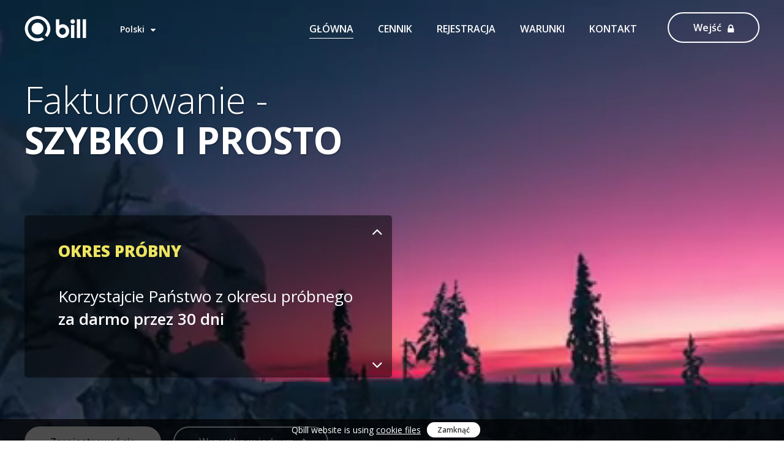

--- FILE ---
content_type: text/html; charset=UTF-8
request_url: https://qbill.fi/pl
body_size: 6293
content:
<!DOCTYPE HTML><html lang="pl"><head><title>Fakturowanie - Qbill</title><meta http-equiv="Content-Type" content="text/html; charset=utf-8"><meta name="viewport" content="width=device-width, initial-scale=1.0, user-scalable=no"><meta property="og:title" content="Fakturowanie - Qbill"><meta property="og:description" content="Qbill jest to prosty i wygodny system fakturowania. Możecie Państwo wystawiać faktury i monitorować działalność firmy z dowolnego miejsca na świecie."><meta property="fb:app_id" content="482854951813287"><meta property="og:type" content="website"><meta property="og:site_name" content="Qbill"><meta property="og:url" content="https://qbill.fi/pl"><meta property="og:image" content="https://qbill.fi/qbill-share-1200w.png"><meta property="og:image:type" content="image/png"><meta property="og:image:width" content="1200"><meta property="og:image:height" content="630"><meta property="og:image" content="https://qbill.fi/qbill-share-600.png"><meta property="og:image:type" content="image/png"/><meta property="og:image:width" content="600"><meta property="og:image:height" content="600"><meta property="og:image" content="https://qbill.fi/qbill-share-200.png"><meta property="og:image:type" content="image/png"><meta property="og:image:width" content="200"><meta property="og:image:height" content="200"><meta name="robots" content="all"><meta name="keywords" content=""><meta name="geo.region" content="eu"><meta name="description" content="Qbill jest to prosty i wygodny system fakturowania. Możecie Państwo wystawiać faktury i monitorować działalność firmy z dowolnego miejsca na świecie."><meta name="generator" content="Skycode CMS v7.5"><meta name="author" content="www.qbill.fi Arvete koostamine internetis"><meta http-equiv="X-UA-Compatible" content="IE=edge"><link rel="apple-touch-icon" sizes="180x180" href="/apple-touch-icon.png?v=8jek2AdKqk"><link rel="icon" type="image/png" href="/favicon-32x32.png?v=8jek2AdKqk" sizes="32x32"><link rel="icon" type="image/png" href="/favicon-16x16.png?v=8jek2AdKqk" sizes="16x16"><link rel="manifest" href="/manifest.json?v=8jek2AdKqk"><link rel="mask-icon" href="/safari-pinned-tab.svg?v=8jek2AdKqk" color="#258ecf"><link rel="shortcut icon" href="/favicon.ico?v=8jek2AdKqk"><meta name="apple-mobile-web-app-title" content="Qbill"><meta name="application-name" content="Qbill"><meta name="msapplication-TileColor" content="#258ecf"><meta name="msapplication-TileImage" content="/mstile-144x144.png?v=8jek2AdKqk"><meta name="theme-color" content="#ffffff"><meta name="csrf-token" content="c2134eace59fb5d929eb5a964bea1e4d"><link href="https://fonts.googleapis.com/css?family=Open+Sans:300,400,600,700,800&amp;subset=cyrillic,cyrillic-ext,latin-ext&" rel="stylesheet"><link rel="stylesheet" href="/template/default/fontawesome/css/font-awesome.min.css?1702819263"><link rel="stylesheet" href="/template/default/css/ui/jquery-ui.min.css?1702819262"><link rel="stylesheet" href="/template/default/css/ui/jquery-ui.structure.min.css?1702819262"><link rel="stylesheet" href="/template/default/css/ui/jquery-ui.theme.min.css?1702819262"><link rel="stylesheet" href="/template/default/bootstrap/css/bootstrap.min.css?1702819260"><link rel="stylesheet" href="/template/default/bootstrap/css/bootstrap-theme.css?1702819260"><link rel="stylesheet" href="/template/default/css/powertip.css?1702819223"><link rel="stylesheet" href="/template/default/fancy/jquery.fancybox.css?1702819224"><link rel="stylesheet" href="/template/default/css/cPop.css?1702819223"><link rel="stylesheet" href="/template/default/css/main.css?1702819223"><link rel="alternate" href="https://qbill.fi/et/" hreflang="et-ee"><link rel="alternate" href="https://qbill.fi/ru/" hreflang="ru-ru"><link rel="alternate" href="https://qbill.fi/en/" hreflang="en-gb"><link rel="alternate" href="https://qbill.fi/fi/" hreflang="fi-fi"><link rel="alternate" href="https://qbill.fi/lv/" hreflang="lv-lv"><link rel="alternate" href="https://qbill.fi/lt/" hreflang="lt-lt"><link rel="alternate" href="https://qbill.fi/cs/" hreflang="cs-cz"><link rel="alternate" href="https://qbill.fi/hu/" hreflang="hu-hu"><link rel="alternate" href="https://qbill.fi/pl/" hreflang="pl-pl"><link rel="alternate" href="https://qbill.fi/uk/" hreflang="uk-ua"><link rel="alternate" href="https://qbill.fi" hreflang="x-default"><link rel="alternate" href="https://qbill.fi/rus" hreflang="ru-et"><script src="/template/default/js/jquery-3.1.1.min.js?1702819232"></script><script src="/template/default/js/jquery-ui.min.js?1702819233"></script><script src="/template/default/fancy/jquery.mousewheel-3.0.6.pack.js?1702819224"></script><script src="/template/default/fancy/jquery.fancybox.pack.js?1702819224"></script><script src="/template/default/js/timers.js?1702819234"></script><script src="/template/default/js/bForm.js?1702819231"></script><script src="/template/default/bootstrap/js/bootstrap.min.js?1702819261"></script><script src="/template/default/js/powertip.min.js?1702819233"></script><script src="/template/default/js/scrollTo.js?1702819233"></script><script src="/template/default/js/protectPost.js?1702819233"></script><script src="/template/default/js/cmod.js?1702819231"></script><script src="/template/default/js/system.js?1702819234"></script><script src="/template/default/js/main.js?1759384504"></script><script src="https://challenges.cloudflare.com/turnstile/v0/api.js" async defer></script><script async src="https://www.googletagmanager.com/gtag/js?id=UA-71194635-1"></script><script> window.dataLayer = window.dataLayer || []; function gtag(){dataLayer.push(arguments);} gtag('js', new Date()); gtag('config', 'UA-71194635-1'); gtag('config', 'UA-164677619-1'); </script><script>(function(w,d,s,l,i){w[l]=w[l]||[];w[l].push({'gtm.start':new Date().getTime(),event:'gtm.js'});var f=d.getElementsByTagName(s)[0],j=d.createElement(s),dl=l!='dataLayer'?'&l='+l:'';j.async=true;j.src='https://www.googletagmanager.com/gtm.js?id='+i+dl;f.parentNode.insertBefore(j,f);})(window,document,'script','dataLayer','GTM-N8M23JB');</script></head><body><div class="go-back-arr fix-top-left"><a href="/" class="tips rightTips" title="www.qbill.fi"><i class="fa fa-arrow-left"></i></a></div><div class="go-back-arr fix-top-right"><a href="/" class="tips leftTips" title="www.qbill.fi"><i class="fa fa-arrow-left"></i></a></div><div class="go-back-arr fix-bottom-left"><a href="/" class="tips rightTips" title="www.qbill.fi"><i class="fa fa-arrow-left"></i></a></div><div class="go-back-arr fix-bottom-right"><a href="/" class="tips leftTips" title="www.qbill.fi"><i class="fa fa-chevron-up"></i></a></div><div class="content-wrap fixed top-menu"><div class="langShadow"></div><div class="content" style="color:#fff;"><div class="logo-wrap"><a href="/"><svg version="1.1" id="qbill-logo_layer" xmlns="https://www.w3.org/2000/svg" xmlns:xlink="https://www.w3.org/1999/xlink" x="0px" y="0px" viewBox="0 0 100 42" style="enable-background:new 0 0 100 42;" xml:space="preserve"><rect class="qbill-svg-logo" x="84.98" y="5.48" width="5.45" height="30.6"/><rect class="qbill-svg-logo" x="94.55" y="5.48" width="5.45" height="30.6"/><rect class="qbill-svg-logo" x="75.41" y="14.85" width="5.45" height="21.23"/><path class="qbill-svg-logo" d="M80.71,6.54a3.79,3.79,0,0,0-1.16-.77,3.63,3.63,0,0,0-2.83,0,3.6,3.6,0,0,0-1.92,1.92,3.57,3.57,0,0,0,0,2.8,3.63,3.63,0,0,0,1.92,1.91,3.64,3.64,0,0,0,2.83,0,3.78,3.78,0,0,0,1.16-.77,3.61,3.61,0,0,0,.78-1.14,3.57,3.57,0,0,0,0-2.8,3.59,3.59,0,0,0-.78-1.15" transform="translate(0.01)"/><path class="qbill-svg-logo" d="M69.24,16.83a10.52,10.52,0,0,0-3.44-2.35,10.66,10.66,0,0,0-4.23-.84,8,8,0,0,0-1.51.15,8.82,8.82,0,0,0-1.5.43,6.26,6.26,0,0,0-1.35.71l-1.06.74h0V5.48H50.72v19.4a11.63,11.63,0,0,0,.85,4.51,10.87,10.87,0,0,0,2.33,3.54,10.72,10.72,0,0,0,7.66,3.15,11,11,0,0,0,4.23-.81A10.34,10.34,0,0,0,69.24,33a10.83,10.83,0,0,0,2.32-3.54,11.81,11.81,0,0,0,.85-4.56,11.58,11.58,0,0,0-.85-4.49,11.21,11.21,0,0,0-2.32-3.56M66.53,27.16A5.77,5.77,0,0,1,65.37,29a5.44,5.44,0,0,1-1.71,1.22,5.13,5.13,0,0,1-4.18,0A5.45,5.45,0,0,1,57.76,29a5.63,5.63,0,0,1-1.15-1.82,6.14,6.14,0,0,1-.42-2.28,5.75,5.75,0,0,1,.42-2.15,6,6,0,0,1,1.15-1.84,5.76,5.76,0,0,1,1.71-1.29,4.66,4.66,0,0,1,2.09-.49,5.1,5.1,0,0,1,2.09.44,5.31,5.31,0,0,1,1.71,1.21,5.75,5.75,0,0,1,1.16,1.83A6.09,6.09,0,0,1,67,24.88a6,6,0,0,1-.43,2.28" transform="translate(0.01)"/><path class="qbill-svg-logo" d="M40.13,13.25a20.75,20.75,0,1,0-8.12,25l-4.49-3.15a4,4,0,0,1-.51.24l-0.49.19a15.51,15.51,0,0,1-4.12,1A15.95,15.95,0,0,1,8.06,30.21a15.89,15.89,0,0,1-3-7.83,15.64,15.64,0,0,1,.12-4.1,16.11,16.11,0,0,1,1.16-3.89,15.71,15.71,0,0,1,2.1-3.47,16.14,16.14,0,0,1,2.95-2.85,15.88,15.88,0,0,1,7.83-3,15.81,15.81,0,0,1,14.3,6.3,15.79,15.79,0,0,1,3.06,8,15.94,15.94,0,0,1-1.6,8.48,15.9,15.9,0,0,1-2.49,3.65l4.07,2.85a20.77,20.77,0,0,0,3.62-21.08" transform="translate(0.01)"/><path class="qbill-svg-logo" d="M29.85,17.23A9.47,9.47,0,0,0,27.76,14,9.7,9.7,0,0,0,21.06,11,9.75,9.75,0,0,0,14,13.78a10,10,0,0,0-2.13,3.06A9.75,9.75,0,0,0,11,20.49a9.47,9.47,0,0,0,.66,3.81,9.32,9.32,0,0,0,2.08,3.23,9.87,9.87,0,0,0,6.71,2.95,9.76,9.76,0,0,0,7.07-2.75,9.74,9.74,0,0,0,2.13-3.07A10,10,0,0,0,30.5,21a9.32,9.32,0,0,0-.65-3.79" transform="translate(0.01)"/></svg></a><div class="selectWrap"><div class="line"></div><div class="lang-row active first" href="/pl/page/2/" rel="pl">Polski<i class="fa fa-caret-down" style="margin-left:10px;"></i><div class="arr"></div></div><div class="all-other"><a href="/et/" rel="et" hreflang="et" class="lang-row">Eesti</a><a href="/ru/" rel="ru" hreflang="ru" class="lang-row">Русский</a><a href="/en/" rel="en" hreflang="en" class="lang-row">English</a><a href="/fi/" rel="fi" hreflang="fi" class="lang-row">Suomi</a><a href="/lv/" rel="lv" hreflang="lv" class="lang-row">Latviešu</a><a href="/lt/" rel="lt" hreflang="lt" class="lang-row">Lietuvių</a><a href="/cs/" rel="cs" hreflang="cs" class="lang-row">Český</a><a href="/hu/" rel="hu" hreflang="hu" class="lang-row">Magyar</a><a href="/uk/" rel="uk" hreflang="uk" class="lang-row">Українська</a></div></div></div><div class="menu-wrap"><nav><ul class="inMenu" itemscope itemtype="https://www.schema.org/SiteNavigationElement"><li class="menu-li" itemprop="name"><a href="/pl/page/2/" itemprop="url" lang="pl" hreflang="pl" class="menu-link active slow" title="GŁÓWNA">GŁÓWNA</a></li><li class="menu-li" itemprop="name"><a href="/pl/price/" itemprop="url" lang="pl" hreflang="pl" class="menu-link slow" title="CENNIK">CENNIK</a></li><li class="menu-li" itemprop="name"><a href="/pl/page/21/" itemprop="url" lang="pl" hreflang="pl" class="menu-link slow" title="Rejestracja">Rejestracja</a></li><li class="menu-li" itemprop="name"><a href="/pl/warunki/" itemprop="url" lang="pl" hreflang="pl" class="menu-link slow" title="WARUNKI">WARUNKI</a></li><li class="menu-li" itemprop="name"><a href="/pl/kontakt/" itemprop="url" lang="pl" hreflang="pl" class="menu-link slow" title="Kontakt">Kontakt</a></li><li><a href="/manage/" class="white-border slow enter-btn" rel="nofollow" style="float:right;"><span>Wejść</span><i class="fa fa-lock"></i></a></li><li><div class="mobile-menu-btn"><i class="fa fa-bars"></i></div></li></ul></nav></div><div class="clearfix"></div></div></div><div class="mobile-menu"><nav><ul class="inMenu"><li class="menu-li"><a href="/pl/page/2/" hreflang="pl" class="menu-link active slow" title="GŁÓWNA">GŁÓWNA</a></li><li class="menu-li"><a href="/pl/price/" hreflang="pl" class="menu-link slow" title="CENNIK">CENNIK</a></li><li class="menu-li"><a href="/pl/page/21/" hreflang="pl" class="menu-link slow" title="Rejestracja">Rejestracja</a></li><li class="menu-li"><a href="/pl/warunki/" hreflang="pl" class="menu-link slow" title="WARUNKI">WARUNKI</a></li><li class="menu-li"><a href="/pl/kontakt/" hreflang="pl" class="menu-link slow" title="Kontakt">Kontakt</a></li></ul></nav></div><div class="relative"><div class="content-wrap blue-wide full-height menu-color menu-transparent" style="overflow:hidden;"><div style="position:absolute;top:0;left:-200px;bottom:0;right:-200px;overflow:hidden;"><div style="text-align:center;margin:0 auto;min-width:1920px;" class="max_width"><video class="masthead-video" id="masthead-video" preload="auto" loop autoplay width="100%" style="margin:0 auto;" muted="true" poster="/template/default/images/first.jpg" src="/template/default/images/main_video2.mp4"></video></div></div><div class="content min-height image-topper" ><div class="after-menu"></div><br><br><div class="col-lg-8 col-md-8 row-no-padding main-slogan txt-shadow"><section><article><div class="modtextarea"><h1 style="text-align:left;"><span style="font-weight:300;">Fakturowanie -<br /><strong>SZYBKO I PROSTO</strong></span></h1></div></article></section></div><div class="clearfix"></div><br><br><div class="col-lg-6 col-md-8 black-back opportunity-main-wrap"><div class="opportunity-btn-wrap up"><div class="opp-btn go-up slow"><i class="fa fa-angle-up"></i></div></div><div class="main-text opportunity first" scroll_time="10"><div style="color:#ede45f;"><strong style="font-weight:900;text-transform:uppercase;">Okres próbny</strong><br><br></div>Korzystajcie Państwo z okresu próbnego <span class="semi-bold">za darmo przez 30 dni</span></div><div class="main-text opportunity"><div style="text-align: center;"><strong>NOWE MOŻLIWOŚCI</strong><br /> </div><div>Qbill stwarza nowe możliwości, pozwala zaplanować w inny sposób Państwa dzień pracy, oszczędza czas...</div></div><div class="main-text opportunity"><div style="text-align: center;"><strong>POWIADOMIENIA NA BIEŻĄCO</strong><br />&nbsp;</div><div>System Qbill na bieżąco wysyła do Państwa uaktualnienia...</div></div><div class="main-text opportunity"><div style="text-align: center;"><strong>ZA POMOCĄ DWÓCH KLIKNIĘĆ MYSZKĄ</strong><br />&nbsp;</div><div>Tylko dwa kliknięcia myszką dzielą Państwa od wystawienia faktur...</div></div><div class="opportunity-btn-wrap down"><div class="opp-btn go-down slow"><i class="fa fa-angle-down"></i></div></div></div><div class="clearfix"></div><a href="/pl/page/21/" rel="nofollow" class="white-btn slow m-b-20">Zarejestrować się</a><div class="white-border funcional slow m-b-20">Wszystko w jednym <i class="fa fa-chevron-right" style="margin-left:10px;margin-right:-10px;"></i></div></div></div></div><div class="relative"><img src="/template/default/images/ipad.png" class="ipad-main" alt=""><div class="content-wrap green-wide function-content menu-color"><div class="clearfix"></div><div class="content image-topper"><h2 class="block-title" style="color:#fff;">Wszystko w jednym</h2><div class="clearfix"></div><div class="func-wrap"><div class="func-pos"><div class="func-title slow"><div class="ico slow"><i class="fa fa-plus"></i></div></div><div class="func-desc"><div style="text-align: center;"><strong>CENTRUM ZARZĄDZANIA</strong><br />&nbsp;</div><div>Teraz fakturowanie i zarządzanie tymi fakturami jest w jednym miejscu. Państwo i księgowy możecie na bieżąco monitorować wystawione faktury i status płatności.</div></div></div><div class="func-pos"><div class="func-title slow"><div class="ico slow"><i class="fa fa-plus"></i></div></div><div class="func-desc"><div style="text-align: center;"><strong>DZIAŁALNOŚĆ BIZNESOWA</strong><br />&nbsp;</div><div>Możecie Państwo wystawiać faktury swoim klientom i od razu wysyłać je pocztą elektroniczną, jak również prowadzić bazę towarów i usług.</div></div></div><div class="func-pos"><div class="func-title slow"><div class="ico slow"><i class="fa fa-plus"></i></div></div><div class="func-desc"><div style="text-align: center;"><strong>MAGAZYN</strong><br />&nbsp;</div><div>Jeżeli w magazynie, na stoisku nie ma kasy fiskalnej, pracownicy nie będą musieli już dłużej tworzyć ręcznie paragonów.</div></div></div><div class="func-pos"><div class="func-title slow"><div class="ico slow"><i class="fa fa-plus"></i></div></div><div class="func-desc"><div style="text-align: center;"><strong>INFORMACJE O KLIENTACH</strong><br />&nbsp;</div><div>Możecie Państwo monitorować transakcje każdego klienta. Monitorowanie historii transakcji i płatności jest bardzo łatwe.</div></div></div><div class="func-pos"><div class="func-title slow"><div class="ico slow"><i class="fa fa-plus"></i></div></div><div class="func-desc"><div style="text-align: center;"><strong>DOSTĘP MOBILNY</strong><br />&nbsp;</div><div>Oszczędzacie Państwo czas. Gdziekolwiek się Państwo znajdujecie, z jakiegokolwiek urządzenia Państwo korzystacie.</div></div></div><div class="func-pos"><div class="func-title slow"><div class="ico slow"><i class="fa fa-plus"></i></div></div><div class="func-desc"><div style="text-align: center;"><strong>INFORMACJA O BEZPIECZEŃSTWIE</strong><br />&nbsp;</div><div>Wysokie standardy bezpieczeństwa zapewniają niezawodne przechowywanie Państwa danych.</div></div></div><div class="clearfix"></div></div><a href="/pl/page/21/" rel="nofollow" class="white-btn slow m-b-20 m-r-20">Zarejestrować się</a><div class="white-border opportu slow m-b-20" style="margin-left:0;">Możliwości <i class="fa fa-chevron-right" style="margin-left:10px;margin-right:-10px;"></i></div><div class="clearfix"></div><br></div></div></div><div class="relative"><div class="content-wrap grey-wide opportunity-content menu-color"><div class="clearfix"></div><div class="content image-topper"><div class="col-md-12 row-no-padding"><h2 class="block-title">Możliwości</h2></div><div class="clearfix"></div><div class="opp-before-wrap"><div class="opp-wrap"><div class="wide"></div></div></div></div></div></div><div class="relative"><div class="content-wrap black-line"></div></div><div class="relative" style="overflow:hidden;"><div class="opp-pic simple" rel="25"><img src="/template/default/images/prosto.png" style="max-height:100%;" alt=""></div><div class="opp-pic" rel="24"><img src="/template/default/images/scet.png" style="max-height:100%;" alt=""></div><div class="opp-pic" rel="26"><img src="/template/default/images/intuitivnajaNet.png" style="max-height:130%;" alt=""></div><div class="opp-pic time" rel="27"><img src="/template/default/images/ekonom.png" class="time-manage" style="max-height:100%;" alt=""></div><div class="opp-pic" rel="28"><img src="/template/default/images/yasqk.png" class="language" style="max-height:100%;" alt=""></div><div class="content-wrap grey-wide menu-color"><div class="clearfix"></div><div class="content image-topper" style="min-height:600px;"><div class="col-md-12 row-no-padding"><h2 class="opp-title"></h2></div><div class="clearfix"></div><div class="opp-value" content_id="25"><h3 style="line-height:30px;"><div style="text-align: center;"><strong>Prosty i wygodny system</strong><br /> </div><div>System Qbill jest to prosty i wygodny system fakturowania. Możecie Państwo wystawiać faktury i monitorować działalność firmy z dowolnego miejsca na świecie. Nie musicie Państwo już więcej chodzić do biura tylko po to, aby wydrukować fakturę dla klienta, z którym jesteście Państwo umówieni na spotkanie. Mogą Państwo przygotować wszystkie potrzebne dokumenty po drodze lub nawet w biurze Państwa klienta, bądź partnera.</div></h3></div><div class="opp-value" content_id="24"><h3 style="line-height:30px;"><div style="text-align: center;"><strong>Faktura do zapłaty</strong><br /> </div><div>Faktura do zapłaty - to podstawowy dokument księgowy, który służy uiszczeniu przez nabywcę opłaty za zakupione towary lub usługi. Faktura jest ważna nie tylko dla kupującego, ale i dla sprzedawcy.</div></h3></div><div class="opp-value" content_id="26"><h3 style="line-height:30px;"><div style="text-align: center;"><strong>System intuicyjny</strong><br /> </div><div>System Qbill jest intuicyjny - nie trzeba posiadać dodatkowej wiedzy w zakresie rachunkowości. Państwa baza danych jest przechowywana w sposób elektroniczny, a klienci otrzymują faktury zaraz po ich wystawieniu.</div></h3></div><div class="opp-value" content_id="27"><h3 style="line-height:30px;"><div style="text-align: center;"><strong>Oszczędność czasu</strong><br />&nbsp;</div><div>System Qbill to skuteczność i oszczędność czasu. System Qbill pasuje idealnie do wszystkich rodzajów działalności gospodarczej. Został on oceniony przez licznych przedsiębiorców.</div></h3></div><div class="opp-value" content_id="28"><h3 style="line-height:30px;"><div style="text-align: center;"><strong>Język</strong><br />&nbsp;</div><div>System Qbill zapewnia korzystanie w systemu w Państwa języku ojczystym, mimo iż prowadzicie Państwo działalność gospodarczą zagranicą.Faktura jest automatycznie wystawiana w wybranym przez Państwa języku.</div></h3></div></div><div class="clearfix"></div></div></div><div class="relative"><div class="content-wrap yellow-wide "><div class="content image-topper"><div class="before-footer"><a href="/pl/page/21/" rel="nofollow" class="dark-btn slow m-b-20">Zarejestrować się</a><a href="/pl/warunki/" class="white-btn dark-text slow m-b-20 ">WARUNKI</a><a href="/pl/privacy/" class="white-btn dark-text slow m-b-20 " style="margin-left:0px;margin-right:40px;">Privacy</a><a href="/pl/kontakt/" class="white-border dark-text slow m-b-20 " style="margin-left:0px;margin-right:20px;">Kontakt</a><div class="clearfix"></div></div></div></div></div><script> !function(f,b,e,v,n,t,s) {if(f.fbq)return;n=f.fbq=function(){n.callMethod? n.callMethod.apply(n,arguments):n.queue.push(arguments)}; if(!f._fbq)f._fbq=n;n.push=n;n.loaded=!0;n.version='2.0'; n.queue=[];t=b.createElement(e);t.async=!0; t.src=v;s=b.getElementsByTagName(e)[0]; s.parentNode.insertBefore(t,s)}(window, document,'script', 'https://connect.facebook.net/en_US/fbevents.js'); fbq('init', '694493184344819'); fbq('track', 'PageView');</script><noscript><img height="1" width="1" style="display:none" src="https://www.facebook.com/tr?id=694493184344819&ev=PageView&noscript=1" alt="" /></noscript><span itemscope itemtype="http://schema.org/Organization"><link itemprop="url" href="https://qbill.fi"><a itemprop="sameAs" href="https://facebook.com/qbill.ee/"></a></span><div class="accept-cookie-wrap"><span >Qbill website is using <a href="/privacy/">cookie files</a></span><div class="close-btn btn white-btn">Zamknąć</div></div><script defer src="https://static.cloudflareinsights.com/beacon.min.js/vcd15cbe7772f49c399c6a5babf22c1241717689176015" integrity="sha512-ZpsOmlRQV6y907TI0dKBHq9Md29nnaEIPlkf84rnaERnq6zvWvPUqr2ft8M1aS28oN72PdrCzSjY4U6VaAw1EQ==" data-cf-beacon='{"version":"2024.11.0","token":"1e8c9581d41244bc9fbdabb2432da383","r":1,"server_timing":{"name":{"cfCacheStatus":true,"cfEdge":true,"cfExtPri":true,"cfL4":true,"cfOrigin":true,"cfSpeedBrain":true},"location_startswith":null}}' crossorigin="anonymous"></script>
</body></html>

--- FILE ---
content_type: text/css
request_url: https://qbill.fi/template/default/css/powertip.css?1702819223
body_size: -156
content:
#powerTip{cursor:default;background-color:rgba(0,0,0,.75);border:1px solid rgba(0,0,0,0);border-radius:6px;color:#fff;display:none;font-weight:300;font-family:Open Sans;font-size:12px;padding:4px 13px 5px 13px;position:absolute;white-space:nowrap;z-index:2147483647}#powerTip:before{content:"";position:absolute}#powerTip.n:before,#powerTip.s:before{border-right:5px solid transparent;border-left:5px solid transparent;left:50%;margin-left:-6px}#powerTip.e:before,#powerTip.w:before{border-bottom:5px solid transparent;border-top:5px solid transparent;margin-top:-6px;top:50%}#powerTip.n:before{border-top:5px solid rgba(0,0,0,.75);border-top:5px solid rgba(0,0,0,.75);bottom:-6px}#powerTip.e:before{border-right:5px solid rgba(0,0,0,.75);border-right:5px solid rgba(0,0,0,.75);left:-6px}#powerTip.s:before{border-bottom:5px solid rgba(0,0,0,.75);border-bottom:5px solid rgba(0,0,0,.75);top:-6px}#powerTip.w:before{border-left:5px solid rgba(0,0,0,.75);border-left:5px solid rgba(0,0,0,.75);right:-6px}#powerTip.ne:before,#powerTip.se:before{border-right:5px solid transparent;border-left:0;left:5px}#powerTip.nw:before,#powerTip.sw:before{border-left:5px solid transparent;border-right:0;right:5px}#powerTip.ne:before,#powerTip.nw:before{border-top:5px solid rgba(0,0,0,.75);border-top:5px solid rgba(0,0,0,.75);bottom:-6px}#powerTip.se:before,#powerTip.sw:before{border-bottom:5px solid rgba(0,0,0,.75);border-bottom:5px solid rgba(0,0,0,.75);top:-6px}#powerTip.nw-alt:before,#powerTip.ne-alt:before,#powerTip.sw-alt:before,#powerTip.se-alt:before{border-top:5px solid rgba(0,0,0,.75);border-top:5px solid rgba(0,0,0,.75);bottom:-6px;border-left:5px solid transparent;border-right:5px solid transparent;left:5px}#powerTip.ne-alt:before{left:auto;right:5px}#powerTip.sw-alt:before,#powerTip.se-alt:before{border-top:0;border-bottom:5px solid rgba(0,0,0,.75);border-bottom:5px solid rgba(0,0,0,.75);bottom:auto;top:-6px}#powerTip.se-alt:before{left:auto;right:5px}

--- FILE ---
content_type: text/css
request_url: https://qbill.fi/template/default/css/cPop.css?1702819223
body_size: 261
content:
@charset "UTF-8";
.cPopShadow{position:fixed;top:0;right:0;bottom:0;left:0;background:rgba(0,0,0,.25);}
.cPopShadow.modalClose{cursor:pointer;}
.cPopWrap{position:absolute;top:0%;left:0%;border-radius:5px;border-radius:3px;}
.cPopWrap.open{box-shadow: 0 0 10px rgba(0,0,0,.5);}
.cPopWrap .content{position:relative;}
.cPopWrap .head{cursor:pointer;
padding:0px 40px 0px 5px;
background:#fcfcfc ;
text-align: left;

border-bottom: 1px solid #e5e5e5;
z-index:2;
}
.cPopWrap .head .txt{line-height:40px;overflow:hidden;font-weight:300;font-family:Open Sans;font-size:18px;color:#ff634d;padding:0px 10px;}
.cPopWrap .head .txt *{font-size:18px;color:#ff634d;}
.cPopWrap .close{opacity:.3;cursor:pointer;position:absolute;top:0px;right:0;background:url(../images/cPop/cross.png) center no-repeat;z-index:2;width:40px;height:40px;
-webkit-transition:.7s ease !important;
	-moz-transition:.7s ease !important;
	-o-transition:.7s ease !important;
	transition:.7s ease !important;}
.cPopWrap .resize{display:none;opacity:.6;cursor:pointer;position:absolute;top:0;right:80px;background:url(../images/cPop/selection-resize.png) center  no-repeat;z-index:2;width:40px;height:40px;}
.cPopWrap .resize.sized{background:url(../images/cPop/selection-resize-actual.png) center 10px no-repeat;}
.cPopWrap .close:hover, .cPopWrap .resize:hover{opacity:1;}

.cPopWrap .body{margin: 0 auto;
  padding:10px;
  background:#fff;min-height:50px;
  max-width:1100px;padding-bottom:45px!important;
}
.cPopWrap .body.noBottom{padding-bottom:0px!important;}
.cPopWrap .body.full{position:fixed!important;top:37px;right:0!important;left:0!important;bottom:0!important;margin-top:0!important;min-height:0!important;min-width:0!important;min-height:0!important;margin-left:0!important;margin-right:0!important;min-width:100%!important;width:100%!important;}
.cPopWrap.full{position:fixed!important;top:0;right:0;left:0;bottom:0!important;margin-top:0!important;min-height:0!important;min-width:auto!important;min-height:auto!important;margin-left:0!important;margin-right:0!important;min-width:0px!important;width:auto!important;}
.cPopWrap.semi_full{position:fixed!important;top:0;bottom:0!important;margin-top:0!important;min-height:0!important;min-width:auto!important;min-height:auto!important;margin-left:0!important;margin-right:0!important;min-width:0px!important;width:auto!important;}
.cPopWrap.loading{position:fixed;top:0;left:0;bottom:0;right:0;min-width:100px;min-height:100px;margin-left:-50px;margin-top:-50px;background:url(../images/blackLoader.gif) center no-repeat;}
.cPopWrap .loader{position:absolute;top:0;right:0;bottom:0;left:0;display:none;z-index:2;background:rgba(255,255,255,.4) url(../images/ajaxLoader.gif) center no-repeat;}

.cPopWrap .configurations{border-bottom-right-radius: 3px;
border-bottom-left-radius: 3px;padding:5px;background:#d7d7d7 url(../images/cPop/botMenuBg.png) top repeat-x;border-top:#e5e5e5 1px solid;position:relative;margin-top:-1px;}

.cPopWrap .popBot{position:absolute;bottom:0;left:0;right:0;border-bottom-right-radius: 3px;
border-bottom-left-radius: 3px;}
.cPopWrap .popBot{padding:10px;background:#f6f6f6;border-top:#dedede solid 1px;text-align:center;}

--- FILE ---
content_type: text/css
request_url: https://qbill.fi/template/default/css/main.css?1702819223
body_size: 4377
content:
@charset "UTF-8";
*{vertical-align:middle;}
html{height:100%;overflow-x:hidden;padding:0;margin:0;overflow-y:scroll;}
body{height:100%;padding:0;margin:0;font-size:14px;font-family:Open Sans!important;}

a{color:#000;text-decoration:none!important;}
img{border:0;margin:0;padding:0;vertical-align:middle;}
select{cursor:pointer;}
span{vertical-align:top;}
strong{vertical-align:top;}
input[type="password"],input[type="text"],textarea{-webkit-appearance: none; -moz-appearance: none; appearance: none;font-weight:600;}
select:hover{color:#258ecf;}
select option{font-weight:600;color:#333;cursor:pointer;}
.notIn{position:fixed;top:-100%;}
label{cursor:pointer;}
.skycode-svg{fill:#313131;}
.m-r-40{margin-right:40px!important;}
.beforeLoad{position:fixed;top:0;left:0;right:0;bottom:0;z-index:20;background:#fff;}
.blur{ -webkit-filter: blur(5px);-webkit-transition:all 0.3s ease-in-out;-moz-transition:all 0.3s ease-in-out;-o-transition:all 0.3s ease-in-out;-ms-transition:all 0.3s ease-in-out;transition:all 0.3s ease-in-out;}
.blur:hover{ -webkit-filter: blur(0px);}
.resp{max-width:100%;}
.line-resp{height:100%;max-height:100%;}
.tmp{display:none;}
.hid{display:none;}
.fix-top-left{position:fixed;left:0;top:0;right:50%;margin-right:765px;font-size:27px;text-align:center;padding-top:25px;z-index:5;display:none;}
.fix-top-right{position:fixed;right:0;top:0;left:50%;margin-left:765px;font-size:27px;text-align:center;padding-top:25px;z-index:5;display:none;}
.fix-bottom-left{position:fixed;left:0;bottom:0;right:50%;margin-right:765px;font-size:27px;text-align:center;padding-bottom:25px;z-index:5;display:none;}
.fix-bottom-right{position:fixed;right:0;bottom:0;left:50%;margin-left:765px;font-size:27px;text-align:center;padding-bottom:25px;z-index:5;display:none;}
@media (max-width: 1670px) {
.fix-top-left,.fix-top-right, .fix-bottom-left, .fix-bottom-right{display:none;}
}
.pointer{cursor:pointer;}

.my-check-box{position:relative;background:#fff;border:#ccc solid 1px;border-radius:3px;display:inline-block;width:20px;height:20px;vertical-align:middle;cursor:pointer;font-size:14px;color:#333;text-align:center;z-index:2;}
.my-check-box i{vertical-align:top;margin-top:2px;color:#fff;}
.my-check-box.active i{color:#0090d9;}

.row-no-padding{
    padding-left: 0 !important;
    padding-right: 0 !important;
}
u{padding:0;margin:0;vertical-align:bottom;}

.full-height{min-height:100%!important;}
.content-wrap{margin:0 auto;width:100%;max-width:1920px;position:relative;}
.content-wrap.fixed{position:fixed;top:0;left:0;right:0;}
.content{position:relative;margin:0 auto;max-width:1300px;}

@media (max-width: 1600px) {
.content{padding-right:40px;padding-left:40px;}
}

@media (max-width: 800px) {
.content{padding-right:20px;padding-left:20px;}
.devices{display:none;}
.ipad-main{display:none;}
}
.m-b-10{margin-bottom:10px;}
.m-b-20{margin-bottom:20px;}
.txt-shadow{text-shadow:1px 1px 3px rgba(0,0,0,.4);}

.p-t-25{padding-top:25px;}
.blue-wide{background:#258ecf;color:#fff;}
.green-wide{background:#4abd96;}
.grey-wide{background:#313131;color:#fff;}
.yellow-wide{background:#ede45f;color:#fff;}
.lgrey-wide{background:#f0f0f0;color:#333;}
.sgrey-wide{background:#e0e0e0;color:#333;}
.relative{position:relative;}

.top-menu{padding:20px 0px;z-index:6;background:transparent;}
@media (max-width: 800px) {
	.top-menu{padding:6px 0px 10px 0px;background:#264d50!important;}
	.top-menu.invoice{padding:6px 0px 0px 0px;background:#264d50!important;}
}
.logo-wrap{padding-top:6px;display:inline-block;vertical-align:top;}
.qbill-svg-logo{fill:#fff;}
#qbill-logo_layer{width:101px;height:42px;}

.mobile-menu-btn{cursor:pointer;border:#fff solid 2px;display:none;padding:12px 18px;border-radius:5px;margin-left:20px;vertical-align:top;}

.langShadow{z-index:5;position:fixed;top:0;bottom:0;right:0;left:0;background:rgba(0,0,0,.8);display:none;}
.selectWraps,.selectWrap{font-weight:600;display:inline-block;z-index:6;cursor:pointer;line-height:33px;height:33px;position:relative;margin-left:40px;vertical-align:top;padding-top:5px;float:right;font-size:14px;}
.selectWraps .all-other,.selectWrap .all-other{display:none;position:absolute;top:36px;left:15px;padding-top:10px;}
.selectWraps .first,.selectWrap .first{display:inline-block;padding:0px 15px 0px 15px;color:#fff;font-weight:600!important;}
.selectWraps .lang-row,.selectWrap .lang-row{text-decoration:none;display:block;position:relative;color:#fff;z-index:2;}
.top-menu.dark-menu .selectWrap .lang-row{color:#333;}
.top-menu .selectWrap.open .lang-row{color:#fff;}
.selectWraps .all-other .lang-row:hover,.selectWrap .all-other .lang-row:hover{color:#1ba3f6;}
.selectWraps .line,.selectWrap .line{position:absolute;left:15px;right:15px;top:40px;height:1px;background:transparent;z-index:-2;}
.selectWraps .fa,.selectWrap .fa{position:relative;z-index:-2;}
.selectWraps:hover .fa,.selectWrap:hover .fa{color:#333;}
.selectWraps:hover .line,.selectWrap:hover .line{background:transparent;}
.selectWraps.open .line,.selectWrap.open .line{background:#fff;}
.selectWraps.open .fa,.selectWrap.open .fa{color:#fff;}

.menu-wrap{float:right;}
.menu-wrap ul{margin:0;padding:0;display:inline-block;}
.menu-wrap ul li{list-style:none;margin:0;padding:0;display:inline-block;vertical-align:top;}
.menu-wrap ul li ul{display:none;}
.menu-wrap ul li.menu-li{padding-top:16px;}
.menu-wrap ul li a.menu-link{padding:4px 0px;display:inline-none;color:#fcfcfc;font-size:16px;font-weight:600;margin:0 20px;border-bottom:transparent solid 1px;text-transform:uppercase;}
.menu-wrap ul li a.menu-link.active, .menu-wrap ul li a.menu-link:hover{color:#fff;border-bottom:#fff solid 1px;}


.top-menu.dark-menu .white-border{color:#313131!important;border-color:#313131!important;}
.top-menu.dark-menu .menu-wrap ul li a.menu-link{color:#313131;}
.dark-menu .menu-wrap ul li a.menu-link.active, .dark-menu .menu-wrap ul li a.menu-link:hover{border-color:#313131!important;}
.top-menu.dark-menu .qbill-svg-logo{fill:#313131!important;}
.top-menu.dark-menu .mobile-menu-btn{border-color:#313131;color:#313131;}
.mobile-menu{position:fixed;top:0px;left:0;right:0;z-index:5;text-align:center;display:block;background:rgba(0,0,0,.75);padding-top:90px;display:none;}
.mobile-menu ul{padding:0;margin:0;}
.mobile-menu ul li{padding:0;margin:0;list-style:none;display:inline-block;clear:both;padding-top:5px;}
.mobile-menu ul li a{color:#fff;padding:10px 15px;display:inline-block;margin-bottom:5px;}
@media (max-width: 1230px) {
.menu-wrap ul li a.menu-link{font-size:14px;}
}

@media (max-width: 1168px) {
.menu-wrap ul li a.menu-link{margin:0 10px;}
}


@media (max-width: 1060px) {
.menu-wrap ul li a.menu-link{font-size:12px;}
}
@media (min-width: 978px) {
.mobile-menu.active{display:none!important;}
}
@media (max-width: 978px) {
.menu-wrap ul li a.menu-link{display:none;}

.mobile-menu-btn{display:inline-block;}
}
@media (max-width: 375px) {
.mobile-menu ul li{display:block;}
.mobile-menu ul li a{display:block;}
}

.semi-bold{font-weight:600;}

.slow{-webkit-transition:all 0.3s ease-in-out;-moz-transition:all 0.3s ease-in-out;-o-transition:all 0.3s ease-in-out;-ms-transition:all 0.3s ease-in-out;transition:all 0.3s ease-in-out;}

.white-border{cursor:pointer;outline: 0;text-decoration:none;border:0px;cursor:pointer;text-align:center;padding:12px 40px;font-weight:400;border-radius:60px;border:#fff solid 2px;color:#fff;font-size:16px;font-weight:600;-webkit-appearance:none;display:inline-block;margin-right:20px;}
.white-border .fa{margin-left:10px;}
.white-border:hover{background:#fff;color:#258ecf;}

.dark-border{cursor:pointer;outline: 0;text-decoration:none;border:0px;cursor:pointer;text-align:center;padding:12px 40px;font-weight:400;border-radius:60px;border:#313131 solid 2px;color:#313131;font-size:16px;font-weight:600;-webkit-appearance:none;display:inline-block;margin-right:20px;}
.dark-border .fa{margin-left:10px;}
.dark-border:hover{background:#313131;color:#fff;}

.white-btn{outline: 0;text-decoration:none;border:0px;cursor:pointer;text-align:center;padding:12px 40px;font-weight:400;border-radius:60px;border:#fff solid 2px;color:#333;font-size:16px;font-weight:600;-webkit-appearance:none;display:inline-block;margin-right:20px;background:#fff;-webkit-transition:all 0.3s ease-in-out;-moz-transition:all 0.3s ease-in-out;-o-transition:all 0.3s ease-in-out;-ms-transition:all 0.3s ease-in-out;transition:all 0.3s ease-in-out;cursor:pointer;}
.white-btn .fa{margin-left:10px;}
.white-btn:hover{background:transparent;color:#fff;}
.white-btn.dark-text:hover{color:#333;}
.white-border.dark-text{color:#333;}

.dark-btn{outline: 0;text-decoration:none;border:0px;cursor:pointer;text-align:center;padding:12px 40px;font-weight:400;border-radius:60px;border:#313131 solid 2px;color:#fff;font-size:16px;font-weight:600;-webkit-appearance:none;display:inline-block;margin-right:20px;background:#313131;-webkit-transition:all 0.3s ease-in-out;-moz-transition:all 0.3s ease-in-out;-o-transition:all 0.3s ease-in-out;-ms-transition:all 0.3s ease-in-out;transition:all 0.3s ease-in-out;cursor:pointer;}
.dark-btn .fa{margin-left:10px;}
.dark-btn:hover{color:#ede45f;}

.green-btn{outline: 0;text-decoration:none;border:0px;cursor:pointer;text-align:center;padding:12px 40px;font-weight:400;border-radius:60px;border:#4abd96 solid 2px;color:#fff;font-size:16px;font-weight:600;-webkit-appearance:none;display:inline-block;margin-right:20px;background:#4abd96;-webkit-transition:all 0.3s ease-in-out;-moz-transition:all 0.3s ease-in-out;-o-transition:all 0.3s ease-in-out;-ms-transition:all 0.3s ease-in-out;transition:all 0.3s ease-in-out;cursor:pointer;}
.green-btn .fa{margin-left:10px;}
.green-btn:hover{color:#313131;}

.enter-btn{margin-left:30px;margin-right:0px;}

@media (max-width: 540px) {
.enter-btn{font-size:14px;margin-top:5px;}
}

@media (max-width: 1060px) {
.white-border{margin-left:10px;}
}

@media (max-width: 520px) {
.white-border{padding-right:30px;padding-left:30px;}
.white-btn{padding-right:30px;padding-left:30px;}
.enter-btn{padding:6px 20px;margin-top:10px;}
.mobile-menu-btn{padding:6px 12px;margin-top:10px;margin-left:15px;}
}

@media (max-width: 480px) {
h1{font-size:30px;}

.enter-btn{padding:6px 12px;margin-left:-5px;}
.enter-btn span{display:none;}
.enter-btn .fa{margin-left:0px;}

}
.white-border.funcional{margin-left:0px;}

.link-btn{outline: 0;text-decoration:none;border:0px;cursor:pointer;text-align:center;padding:12px 40px!important;font-weight:400;border-radius:60px;border:transparent solid 2px;color:#fff;font-size:16px;font-weight:600;-webkit-appearance:none;display:inline-block;margin-left:30px;background:transparent;}
.link-btn .fa{margin-left:10px;}
.link-btn:hover{background:transparent;color:#fff;}


.after-menu{height:30px;}
.main-slogan h1{font-size:60px;font-weight:800;padding:40px 0px 40px 0px;}
.menu-title{font-size:80px;padding:80px 0px 40px 5px;font-weight:400;}
@media (max-width: 1200px) {
.main-slogan h1{padding:20px 0px 20px 0px;}
.menu-title{font-size:60px;}
}
@media (max-width: 670px) {
.main-slogan h1,h1{font-size:30px!important;text-align:center;}
.main-slogan h1{padding:0px 0px 15px 0px!important;margin-top:0px;}
.menu-title{font-size:40px; padding:40px 0px 20px 0px;}
.after-menu{height:60px;}

}

.devices-wrap{position:absolute;top:0;right:0;bottom:-300px;overflow:hidden;}
.devices{margin-right:-150px;top:120px;z-index:2;}
@media (max-width: 1430px) {
.devices{margin-right:-220px;}
}
@media (max-width: 1200px) {
.devices{margin-right:-290px;}
}
@media (max-width: 980px) {
.devices{margin-right:-490px;}
}

.ipad-main{position:absolute;right:45%;top:180px;z-index:2;}
.image-topper{position:relative;z-index:3;}
.black-back{background:#222;color:#fff;border-radius:3px;}
.main-text{padding:40px;font-size:26px;font-weight:400;}
.block-title{font-size:100px;font-weight:400;padding-top:40px;padding-bottom:40px;color:#333;}
.opportunity-content .block-title{color:#4abd96;}
@media (max-width: 670px) {
.main-slogan h1,h1{font-size:40px;}
.block-title{font-size:36px;font-weight:600;}
.main-slogan h1{padding:0px;}
}

.opportunity-main-wrap{margin-bottom:80px;overflow:hidden;background:rgba(0,0,0,.5);color:#fff!important;box-shadow:0 0 5px rgba(0,0,0,.05);border-radius:0px;border-radius:5px;}
.opportunity-main-wrap .opportunity{display:none;}
.opportunity-main-wrap .opportunity.first{display:block!important;}
.opportunity-main-wrap .opportunity *{text-align:left!important;}
.opportunity div:first-child{color:#fff;}
.opportunity{vertical-align: middle;}
.opportunity-btn-wrap{text-align:right;}
.opportunity-btn-wrap.up{position:absolute;top:0;left:0;right:0;}
.opportunity-btn-wrap.down{position:absolute;bottom:0;left:0;right:0;}
.opp-btn{display:inline-block;padding:0px 15px 2px 15px;line-height:45px;font-size:28px;cursor:pointer;}
.opp-btn.go-up{-webkit-border-bottom-left-radius: 3px;
-moz-border-radius-bottomleft: 3px;
border-bottom-left-radius: 3px;}
.opp-btn.go-down{-webkit-border-top-left-radius: 3px;
-moz-border-radius-topleft: 3px;
border-bottom-left-radius: 3px;}
.opp-btn:hover{color:#258ecf;}

@media (max-width: 670px) {
.selectWraps,.selectWrap{font-size:18px;margin-left:15px;}
.opportunity-main-wrap{margin-bottom:40px;}
.opportunity-main-wrap .opportunity{font-size:16px;}
}

.func-wrap{padding-left:300px;padding-top:20px;font-size:24px;}
.func-wrap .func-pos{position:relative;padding-bottom:60px;vertical-align:top;}
.func-wrap .func-title{color:#fff;font-weight:800;display:inline-block;cursor:pointer;padding-left:60px;vertical-align:top;text-shadow:1px 1px 3px rgba(0,0,0,.4);}
.func-wrap .func-title .ico{position:absolute;left:0;top:-3px;color:#ede45f;line-height:40px;width:45px;border:#ede45f solid 3px;text-align:center;vertical-align:middle;border-radius:60px;margin-right:20px;text-shadow:none;}
.func-wrap .func-title .ico .fa{position:relative;margin-top:-2px;}

.func-wrap .func-desc{display:none;color:#fff;position:absolute;left:-20px;top:-20px;width:100%;max-width:650px;background:#313131;padding:30px;font-size:16px;z-index:-1;padding-top:100px;padding-left:80px;border-radius:3px;}
.func-wrap .func-pos.pos-1{margin-left:0px;}
.func-wrap .func-pos.pos-2{margin-left:200px;}
.func-wrap .func-pos.pos-3{margin-left:420px;}
.func-wrap .func-pos.pos-4{margin-left:420px;}
.func-wrap .func-pos.pos-5{margin-left:200px;}
.func-wrap .func-pos.pos-6{margin-left:-0px;}

@media (max-width: 1200px) {
.func-wrap{padding-left:200px;}
}

@media (max-width: 1122px) {
.func-wrap{padding-left:200px;}
}
@media (max-width: 1024px) {
.func-wrap{padding-left:100px;}
}
@media (max-width: 1000px) {
.func-wrap{padding-left:80px;}
}
@media (max-width: 874px) {
.func-wrap{padding-left:0px;}
}
@media (max-width: 800px) {
	.func-wrap .func-pos{margin-left:0px!important;display:inline-block;width:50%;padding-bottom:20px;}
	.func-wrap .func-title{font-size:16px;padding-top:5px;}
	.func-wrap .func-desc{border-radius:0px;}
	
}
@media (max-width: 420px) {
	.func-wrap .func-pos{width:100%;padding-bottom:20px;}
	.func-wrap .func-desc{right:-20px;width:auto;}
}

.opp-before-wrap{overflow:hidden;height:70px;}
.opp-wrap{overflow-y:hidden;overflow-x:scroll;padding-bottom:30px;height:90px;}
.opp-wrap .wide{width:4000px;}
.opp-wrap .wide .opp{cursor:pointer;outline: 0;text-decoration:none;border:0px;cursor:pointer;text-align:center;padding:12px 40px;font-weight:400;border-radius:60px;border:transparent solid 2px;color:#fff;font-size:16px;-webkit-appearance:none;display:inline-block;margin-right:10px;}
.opp-wrap .wide .opp .fa{margin-left:10px;}
.opp-pic{position:absolute;right:0;bottom:0px;top:0;text-align:right;z-index:2;overflow:hidden;display:none;}
.opp-pic.simple{right:-100px;}
.opp-pic img{margin-right:-100%;padding-bottom:30px;padding-top:30px;}
.opp-pic img.time-manage{padding-bottom:0px;}
.opp-wrap .wide .opp:hover{color:#ede45f;}
.opp-wrap .wide .opp.active{color:#fff;border:#fff solid 2px;}
.opp-title{font-size:60px;font-weight:400;color:#ede45f;padding:10px 0px 30px 0px;text-shadow: 3px 3px 3px #313131;}
.opp-value{max-width:600px;font-size:20px;text-shadow: 1px 1px 0px #313131;}
@media (max-width: 874px) {
.opp-title{font-size:42px;}
}
@media (max-width: 400px) {
.opp-title{font-size:28px;}
}
	
@media (max-width: 700px) {
.opp-wrap .wide .opp{padding:6px 15px;}
}
	
	
@media (max-width: 1280px) {
.opp-pic {margin-right:-200px;}
}
	
@media (max-width: 1100px) {
.opp-pic {margin-right:-300px;}
.opp-pic.time {margin-right:-200px;}
}
	
@media (max-width: 800px) {
.opp-pic {margin-right:-400px;}

}

@media (max-width: 700px) {
.opp-pic {display:none!important;}
}
.before-footer{padding:30px 22px 10px 22px;}
	
.rule-links-wrap{position:absolute;top:0;left:0;bottom:0;width:300px;border-right:#d2d2d2 solid 1px;}
.fix-wrap{position:fixed;left:0;right:0;top:70px;bottom:60px;margin:0 auto;max-width:1530px;opacity:0;}
.rule-links{padding:15px 0px;padding-top:10px;}
.rule-links .rule-link{cursor:pointer;outline: 0;text-decoration:none;border:0px;cursor:pointer;text-align:left;padding:10px 0px;font-weight:400;border-radius:60px;color:#333;font-size:16px;-webkit-appearance:none;display:inline-block;margin-right:20px;display:block;font-size:12px;width:250px;}
.rule-links .rule-link.active{font-weight:600;}
.rule-text-wrap{margin-left:301px;position:relative;z-index:5;}
.rule-content{padding:40px;padding-top:10px;line-height:30px;}

@media (max-width: 850px) {
.rule-text-wrap{margin-left:0px;}
.rule-links-wrap{display:none;}
.rule-content{padding:30px 5px;}
}

.before-footer a.dark-btn, .before-footer a.white-btn{margin-right:40px;}

@media (max-width: 850px) {
.before-footer a.dark-btn, .before-footer a.white-btn{margin-right:20px;}
}

.main-pack{font-size:70px;font-weight:400;}
.main-pack-subtitle{font-size:20px;font-weight:400;}

.sub-modules .module-name-wrap{height:100px;display:inline-block;width:100%;max-width:380px;padding-bottom:20px;padding-right:20px;position:relative;}
.sub-modules .module-name-wrap .module-check{position:absolute;left:15px;top:11px;z-index:2;color:#4abd96;font-size:18px;}

.sub-modules .module-name{outline: 0;text-decoration:none;border:0px;cursor:pointer;text-align:left;padding:12px 40px;font-weight:400;border-radius:60px;border:#fff solid 2px;color:#333;font-size:16px;font-weight:600;-webkit-appearance:none;display:inline-block;margin-right:40px;background:#fff;-webkit-transition:all 0.3s ease-in-out;-moz-transition:all 0.3s ease-in-out;-o-transition:all 0.3s ease-in-out;-ms-transition:all 0.3s ease-in-out;transition:all 0.3s ease-in-out;cursor:pointer;width:100%;max-width:360px;margin-bottom:30px;position:relative;vertical-align:top;position:relative;}
.sub-modules .module-name .hover-tip{display:none;font-size:13px;font-weight:400;}
.sub-modules .module-name:hover .hover-tip{display:block;}
.sub-modules .modal-space{outline: 0;text-decoration:none;border:0px;cursor:pointer;text-align:left;padding:12px 40px;font-weight:400;border-radius:60px;border:transparent solid 2px;color:transparent;font-size:16px;font-weight:600;-webkit-appearance:none;display:inline-block;margin-right:40px;background:transparent;-webkit-transition:all 0.3s ease-in-out;-moz-transition:all 0.3s ease-in-out;-o-transition:all 0.3s ease-in-out;-ms-transition:all 0.3s ease-in-out;transition:all 0.3s ease-in-out;cursor:default;width:100%;max-width:380px;margin-bottom:30px;position:relative;vertical-align:top;}
.sub-modules .module-price{position:absolute;bottom:10px;right:-20px;width:70px;height:70px;background:#278ecd;color:#fff;border-radius:50px;}
.sub-modules .module-price .price-label{position:absolute;left:0;right:0;top:18px;font-size:14px;text-align:center;}
.sub-modules .module-price .price-month{position:absolute;left:0;right:0;top:38px;font-size:12px;text-align:center;}


@media (max-width: 1230px) {
.sub-modules .module-name-wrap.space-only{display:none;}
}
.price-pad-wrap{position:absolute;top:60px;right:0;z-index:2;overflow:hidden;}

@media (max-width: 1400px) {
.price-pad-wrap img{margin-right:-300px;}
}

@media (max-width: 1024px) {
.price-pad-wrap img{margin-right:-450px;}
.main-pack{font-size:40px;}
}
@media (max-width: 768px) {
.price-pad-wrap img{display:none;}
.sub-modules .module-name{max-width:310px;}
.sub-modules .module-name-wrap{max-width:310px;}
.base-module-price{float:none;margin:80px;clear:both;}
}

.base-module-price{display:inline-block;border-radius:200px;text-align:center;width:150px;height:150px;padding-top:39px;padding-right:5px;margin:-15px;margin-left:20px;text-align:center;background:#4abd96;float:left;font-size:32px;color:#fff;position:relative;font-weight:600;}
.base-module-price .by_month{position:absolute;top:87px;left:0;right:0;line-height:normal;font-size:16px;}

@media (max-width: 667px) {
.main-pack{font-size:30px;font-weight:400;}
}
@media (max-width: 768px) {
.base-module-price{float:none;margin:40px 80px;clear:both;}
.contact-pic{display:none;}
}
.wide-title{padding:40px 0px;font-size:20px;color:#fff;}
.wide-title h2{font-size:30px;vertical-align:top;}
.wide-title p{padding:0;color:#fff;vertical-align:top;}
.wide-title .text-success{color:#fff;vertical-align:top;}
.inpt-txt{border-radius:30px;border:#fff solid 1px!important;box-shadow:none!important;padding:10px 15px;min-width:100%;max-width:100%;height:50px;}
label{width:100%;}
.lab{display:inlin-block;padding:0px 0px 15px 16px;}

.ui-autocomplete { position: absolute; cursor: default;z-index:999999 !important;}

.errorbox{background:#ffe8e8;border:#ffb8b8 solid 1px!important;}
.map-wide{background:#e0e0e0 url(../images/qmap.png) left no-repeat;min-height:591px;}
.adress-row{font-size:14px;font-weight:400;padding:15px 30px;color:#313131;border-bottom:#313131 solid 1px;border-top:#313131 solid 1px;margin-top:-1px;}
.contact-span{font-weight:600;}
.contact-value{font-size:14px;}
.top-slogan{float:right;max-width:600px;display:inline-block;padding:60px;padding-top:0px;color:#fff;font-weight:600;font-size:18px;text-align:justify;}
.register-title{font-size:32px;border-bottom:#d2d2d2 solid 1px;margin-bottom:15px;padding:15px;padding-bottom:25px;font-weight:400;}
.divide-line{height:1px;background:#d2d2d2;margin-bottom:20px;}

.rememberWrap label.active{color:#4abd96;}
.check-box{display:inline-block;background:#fff;width:25px;line-height:25px;padding-left:1px;border-radius:25px;color:#000;text-align:center;font-size:15px;vertical-align:middle;margin-right:5px;}
.check-box .fa{color:#f9f9f9;vertical-align:top;padding-top:5.3px;}
label:hover .check-box .fa{color:#258ecf;}
label.active .check-box .fa{color:#fff;}
label.active .check-box{background:#4abd96;}

.accept-cookie-wrap{position:fixed;bottom:0;left:0;right:0;padding:5px 15px;color:#fff;background:rgba(0,0,0,.7);text-align:center;z-index:4;}
.accept-cookie-wrap .white-btn{padding:2px 15px;font-size:12px;vertical-align:middle;}
.accept-cookie-wrap span{vertical-align:middle;margin-right:10px;}
.accept-cookie-wrap a{color:#fff;vertical-align:baseline;text-decoration:underline!important;}

.btn-blue{background:rgba(74, 189, 150,1);color:#fff;font-weight:600;padding:10px;}
.rek-block{position:relative;display:inline-block;vertical-align:top;width:100%;max-width:400px;background:#fff ; box-shadow:10px 10px 15px rgba(0,0,0,.3);border-radius:15px;height:340px;margin-right:40px;color:#000;}


@media (max-width: 1500px) {
	.rek-block{max-width:400px;}
}

@media (max-width: 1400px) {
	.rek-block{max-width:375px;}
}
@media (max-width: 1100px) {
	.rek-block{max-width:445px;}
}
@media (max-width: 800px) {
	.rek-block{max-width:335px;}
}
.rek-block .rek-block-data{padding:20px 30px 30px 30px;}
.rek-block .rek-block-data h3{margin:0;padding:0;margin-bottom:20px;font-weight:600;}
.rek-block .rek-num{position:absolute;right:15px;top:20px;color:#ccc;}
@media (max-width: 667px) {
.rek-block{max-width:335px;}
}
.rek-block i{color:#26a47c;}
.button-block{position:absolute;left:30px;bottom:20px;right:30px;}

.arrows-wrap{vertical-align:top;width:100%;max-width:400px;margin-bottom:40px;display:inline-block;margin-right:50px;}
.demo-wrap{vertical-align:top;width:100%;max-width:400px;margin-bottom:40px;display:inline-block;text-align:center;font-size:20px;padding-top:15px;}
.arrows-wrap .arrows{font-size:50px;opacity:.3;cursor:pointer;}
.arrows-wrap .arrows.an{opacity:1;}
.arrows-wrap .arrows:hover{opacity:1;}
.rek-block-count{text-align:center;font-size:25px;font-weight:600;padding-top:18px;}
.pre-slide{position:relative;overflow:hidden;}
.pre-slide .pic-slide-right{z-index:2;position:absolute;top:50%;font-size:50px;color:#fff;right:10px;cursor:pointer;margin-top:-40px;}
.pre-slide .pic-slide-left{z-index:2;position:absolute;top:50%;font-size:50px;color:#fff;left:10px;cursor:pointer;margin-top:-40px;}
@media (max-width: 667px) {
.pre-slide .pic-slide-right,.pre-slide .pic-slide-left{font-size:30px;margin-top:-20px;}
}
/*.pre-slide .kassa-slide-pic{ display:inline-block;float:left;vertical-align:top;width:1%;}
.slide-place{width:10000%;position:relative;}*/

.pre-slide .kassa-slide-pic{ display:inline-block;float:left;vertical-align:top;width:25%;}
.slide-place{width:400%;position:relative;}
.gif-btn{background:url(../images/button-pic.png) center;text-shadow: 1px 1px 2px rgba(0,0,0,.5), 0 0 1em rgba(0,0,0,.3);}

--- FILE ---
content_type: application/javascript; charset=utf-8
request_url: https://qbill.fi/template/default/js/cmod.js?1702819231
body_size: 1305
content:
(function($){
cPops=1,popIndex=99999;
var cAjax,on_close={};
$.fn.cPop=function(opt){
	var defaults={
		width:$(this).attr("popWidth"),
		height:"450px",
		popLink:false,
		modalClose:true,
		onOpen:function(){},
		onClose:function(pop){},
		onSave:function(pop){},
		onCancel:function(pop){},
		popData:({"request":false}),
		popID:""
	};

	var options={
		height:$(this).attr("popHeight"),
		popID:$(this).attr("popID")
	};
	var parentIndex="";
	if(typeof opt != 'undefined')defaults=$.extend(defaults,opt);
	var conf=$.extend(defaults,options);
	
	//var shadowClon=$(".cPopShadow.tmp").clone();
	if($(this).parents(".cPopWrap:first").attr("popIndex")){
		parentIndex=$(this).parents(".cPopWrap:first").attr("popIndex");
	}
	var pop=$(".cPopWrap.tmp").clone();
	$(this).attr("popIndex",popIndex);
	//shadowClon.removeClass("tmp").css({"z-index":popIndex-5}).attr("popIndex",popIndex).hide();
	pop.removeClass("tmp").css({"z-index":popIndex}).attr("popIndex",popIndex);
	if(conf.modalClose){
	//	shadowClon.addClass("modalClose");
		pop.addClass("modalClose");
	}
	
	
	var postData={
		id:conf.popID,unic:popIndex,parInd:parentIndex
	};
	
	if(typeof opt != 'undefined')postData=$.extend(postData,opt.popData);
	
	pop.outerWidth($(".content .body",pop).outerWidth());
	//pop.css({"margin-top":"-"+(pop.outerHeight()-$(window).scrollTop()+($(window).height()/2))+"px"});
	
	var width=((parseInt(pop.outerWidth()/2))+$(window).scrollLeft())*-1;
	
	var height=((parseInt(pop.outerHeight()/2))-$(window).scrollTop())*-1;
	
	if(pop.hasClass("cPopWrap"))if(height<pop.position().top*-1){height=pop.position().top*-1;}
	//pop.css({"margin-left":width,"margin-top":height});
	
	$("body").append(pop);
	$("body").addClass("modal-open").append('<div class="modal-backdrop fade in" style="z-index:'+(popIndex-1)+';"></div>');
	
	if(conf.popLink){
		$.popRequest(pop,postData,conf,1);	
	}
	
	on_close['pp'+popIndex]={};
	on_close['pp'+popIndex].fx=conf.onClose;
	on_close['pp'+popIndex].pp=pop;
	
	pop.on("click",".onSave",function(){
		if(conf.onSave && $.isFunction(conf.onSave))conf.onSave.call(null,pop);
	});
	
	$(".onCancel",pop).click(function(){
		if(conf.onCancel && $.isFunction(conf.onCancel))conf.onCancel.call(null,pop);
	});
	
	popIndex+=10;
	cPops++;
};

$.popRequest=function(pop,postData,conf,requests){
	$.ajax({
		url:conf.popLink,
		type:"POST",
		data:postData,
		success:function(data){
			//shadowClon.removeClass("loading");
			pop.removeClass("loading").append(data);
			$(".modal",pop).scrollTop(0);
			if(conf.onOpen && $.isFunction(conf.onOpen))conf.onOpen.call(null,pop);
		},error:function(){
			if(requests>3){
				pop.cPopClose();
				return false;
			}
			requests++;
			console.log("pop:"+requests);
			$.popRequest(pop,postData,conf,requests);
		}
	});
}

$.fn.cPopClose=function(){
	if($(this).hasClass("removing"))return false;
	$('.jPicker').hide();
	var popIndex=false;
	if($(this).attr("popIndex")){
		popIndex=$(this).attr("popIndex")
	}else if($(this).parents(".cPopWrap:last").attr("popIndex")){
		popIndex=$(this).parents(".cPopWrap:last").attr("popIndex");
	}
	
	if(cAjax)cAjax.abort();
	if(popIndex){
		/*
		if($(CKEDITOR.instances).exists())$.each(CKEDITOR.instances,function(i,val){
			val.destroy();
		});*/
		$('textarea',$('.cPopWrap[popIndex="'+popIndex+'"]')).css({"visibility":"hidden"});

		$('.cPopWrap[popIndex="'+popIndex+'"], .cPopShadow[popIndex="'+popIndex+'"]').addClass("removing").removeAttr("popIndex").stop().hide(0,function(){
			$('.close',$(this)).removeClass("askForClose").addClass("autoClosed").click();
			
			$(this).remove();
			if($(".cPopWrap:visible").length==0)
			$("body").removeClass("modal-open");
			$(".modal-backdrop:last").remove();
			
			if(typeof on_close['pp'+popIndex].fx!=='undefined'){
				on_close['pp'+popIndex].fx.call(null,on_close['pp'+popIndex].pp);
				on_close['pp'+popIndex]=null;
			}
		});
	}
};

$.cPopClose=function(pop){
	$('.configs:first .close',pop).removeClass("askForClose").click();
};

$.fn.noAskForClose=function(){
	$('.cPopWrap[popIndex="'+$(this).attr("popIndex")+'"] .configs:first .close').removeClass("askForClose");
}

$.fn.askForClose=function(){
	$('.cPopWrap[popIndex="'+$(this).attr("popIndex")+'"] .configs:first .close').addClass("askForClose");
}

$.fn.cPopCenter=function(is_fast,is_animate){
	var popIndex=false;
	if($(this).attr("popIndex")){
		popIndex=$(this).attr("popIndex")
	}else if($(this).parents(".cPopWrap:not(.removing):first").attr("popIndex")){
		popIndex=$(this).parents(".cPopWrap:first").attr("popIndex");
	}
	var speed=100;
	if(is_fast)speed=0;
	if(popIndex){
		var pop=$('.cPopWrap[popIndex="'+popIndex+'"]:not(.removing)');
		
		var width=((parseInt(pop.outerWidth()/2))-$(window).scrollLeft())*-1;
		var height=((parseInt(pop.outerHeight()/2))-$(window).scrollTop())*-1;
		if(pop.hasClass("cPopWrap"))if(height<(pop.position().top)*-1){height=pop.position().top*-1;}
		
		if(is_animate && is_animate==true){
			pop.finish().css({"opacity":".25","margin-left":width,"margin-top":"-1000"}).animate({"opacity":"1","margin-top":height},400);
		}else
		pop.finish().animate({"margin-top":height,"margin-left":width},speed);
			
	}
};

$(document).on("click",".cpop, .cPop, .pop",function(){
	$(this).cPop();
});

$(document).on("click",".cPopShadow.modalClose",function(){
	$('.cPopWrap[popIndex="'+$(this).attr("popIndex")+'"]:not(.buttonClose) .configs:first .close').click();
});

$(document).on("click",".cPopWrap .close, .cPopWrap .modal-close",function(){
	if(!$(this).hasClass("autoClosed")){
		if($(this).hasClass("askForClose"))$(this).confirm($(".wordClose",$(this).closest(".cPopWrap")).html(),function(){
			$(this).cPopClose();
		});
		else $(this).cPopClose();
	}
});

$(document).keyup(function(e){
	if(e.keyCode==27){
		if($(".bConfirm:visible").length>0)return false;
		var obj=$('.cPopWrap:visible:last');
		$("input:focus, textarea:focus",obj).blur();
		
		$('.close:visible:first',obj).click();
	}
});

$(document).ready(function(){
	$("body").prepend('<div class="tmp cPopShadow"></div><div class="tmp cPopWrap loading"><div class="loader"></div><div class="configs tmp"><div class="close"></div></div><div class="content"></div></div>');
});

})(jQuery);

--- FILE ---
content_type: application/javascript; charset=utf-8
request_url: https://qbill.fi/template/default/js/bForm.js?1702819231
body_size: 797
content:
$(document).ready(function() {

$(document).on("change","form.bForm select[not_value]",function(){
	if($(this).hasClass("errorbox")){
		$(this).removeClass("errorbox");
		$(".error_box").hide();
	}
});

$(document).on("keydown","form.bForm input[not_null], form.bForm textarea[not_null]",function(){
	if($(this).hasClass("errorbox")){
		$(this).removeClass("errorbox");
		$(".error_box").hide();
	}
});
				
	$.extend($,{
		bFormReInit:function(){
			$("form.bForm.bActive:visible").each(function(){
				var par=$(this);
				$("input[by_default], textarea[by_default]",par).each(function(){
					if($.trim($(this).val())==""){
						$(this).val($(this).attr("by_default"));
						$(this).css({"font-style":"italic",color:"#999"});
					}
				});
				
			});
		},
		bFormInit:function(parent){
			$("form.bForm:not(.bActive)",parent).each(function(){
				var par=$(this);
				$("input[by_default], textarea[by_default]",par).each(function(){
					if($.trim($(this).val())==""){
						$(this).val($(this).attr("by_default"));
						$(this).css({"font-style":"italic",color:"#999"});
					}
				});
				
				$("input[by_default], textarea[by_default]",par).focus(function(){
					$(this).css({"font-style":"normal",color:"#000"});
					if(!$(this).hasClass("not_by_default")){
						$(this).val("");
					}
					
				}).blur(function(){
					if($.trim($(this).val())=="")$(this).removeClass("not_by_default");
					if(!$(this).hasClass("not_by_default")){
						$(this).val($(this).attr("by_default"));
						$(this).css({"font-style":"italic",color:"#999"});
					}
				}).keyup(function(){
					$(this).css({"font-style":"normal",color:"#000"});
					$(this).addClass("not_by_default")
				}).keydown(function(){
					$(this).css({"font-style":"normal",color:"#000"});
					$(this).addClass("not_by_default")
				});
				
				par.submit(function(){
					if(!par.hasClass("bFormCheck"))if(!$.bSubmitForm(par))return false;
				});
				
				$(this).addClass("bActive");
			});
		},
		bFormDefaults:function(par){
			$("input[by_default]:not(.errorbox), textarea[by_default]:not(.errorbox)",par).blur();
		},
		bFormCheck:function(par){
			if(!$.bSubmitForm(par))return false;else return true
		},
		bSubmitForm:function(par){
			$(".error_box").stopTime("show_errorbox").hide();
			par.removeClass("bFormHasError");
			par.addClass("bFormChecking");
			$("input.errorbox, textarea.errorbox").removeClass("errorbox");
			
			$(".tmp input:hidden, .tmp textarea:hidden, .tmp select:hidden",par).attr("disabled","disabled");
			
			$("input[by_default]:visible, textarea[by_default]:visible, input[similar]:visible, input[int_val]:visible, input[not_null]:visible, textarea[not_null]:visible, input[is_numeric]:visible, input[min_length]:visible, input[max_length]:visible, select[not_value]:visible",par).each(function(){
			
				attr = $(this).attr('by_default');
				if(typeof attr !== 'undefined' && attr !== false){
					if(!$(this).hasClass("not_by_default"))$(this).val("");
				}
				
				in_attr='not_null';
				attr = $(this).attr(in_attr);
				if (typeof attr !== 'undefined' && attr !== false){
					if($.trim($(this).val())==""){
						par.addClass("bFormHasError");
						$(this).addClass("errorbox");
						$(".errorbox:first").focus();
						var pos=$(this).offset();
						$(this).stopTime("show_errorbox");
						$(".error_box").css({top:pos.top-20,left:pos.left}).html($('.bFormError[rel="'+in_attr+'"]').html()).fadeIn(100).oneTime(5000,"show_errorbox",function(){
							$(this).hide();
						});
						
						$(this).oneTime(7000,"show_errorbox",function(){
							$(this).removeClass("errorbox");
						});
					}
				}
				
				in_attr='is_numeric';
				attr = $(this).attr(in_attr);
				if (typeof attr !== 'undefined' && attr !== false && !par.hasClass("bFormHasError") && $(this).val().length>0){
					$(this).val($(this).val().replace(",",".").replace(/\s/g,""));
					if(!$.isNumeric($(this).val()) && $(this).val().length>0){
					
						par.addClass("bFormHasError");
						$(this).addClass("errorbox");
						$(".errorbox:first").focus();
						var pos=$(this).offset();
						$(this).stopTime("show_errorbox");
						$(".error_box").css({top:pos.top-20,left:pos.left}).html($('.bFormError[rel="'+in_attr+'"]').html()).fadeIn(100).oneTime(5000,"show_errorbox",function(){
							$(this).hide();
						});
						
						$(this).oneTime(7000,"show_errorbox",function(){
							$(this).removeClass("errorbox");
						});
					}
				}
				
				in_attr='min_length';
				attr = $(this).attr(in_attr);
				if (typeof attr !== 'undefined' && attr !== false){
					if($(this).val().length<parseInt($(this).attr(in_attr)) && $(this).val().length>0){
						par.addClass("bFormHasError");
						$(this).addClass("errorbox");
						$(".errorbox:first").focus();
						var pos=$(this).offset();
						$(this).stopTime("show_errorbox");
						if($('.bFormError[rel="'+in_attr+'"]').is(":visible"))$(".error_box").css({top:pos.top-20,left:pos.left}).html($('.bFormError[rel="'+in_attr+'"]').html().replace("%min_length%",$(this).attr(in_attr))).fadeIn(100).oneTime(5000,"show_errorbox",function(){
							$(this).hide();
						});
						
						$(this).oneTime(7000,"show_errorbox",function(){
							$(this).removeClass("errorbox");
						});
					}
				}
				
				in_attr='max_length';
				attr = $(this).attr(in_attr);
				if (typeof attr !== 'undefined' && attr !== false){
					if($(this).val().length>parseInt($(this).attr(in_attr)) && $(this).val().length>0){
						par.addClass("bFormHasError");
						$(this).addClass("errorbox");
						$(".errorbox:first").focus();
						var pos=$(this).offset();
						$(this).stopTime("show_errorbox");
						$(".error_box").css({top:pos.top-20,left:pos.left}).html($('.bFormError[rel="'+in_attr+'"]').html().replace("%max_length%",$(this).attr(in_attr))).fadeIn(100).oneTime(5000,"show_errorbox",function(){
							$(this).hide();
						});
						
						$(this).oneTime(7000,"show_errorbox",function(){
							$(this).removeClass("errorbox");
						});
					}
				}
				
				in_attr='gt_zero';
				attr = $(this).attr(in_attr);
				if (!par.hasClass("bFormHasError") && typeof attr !== 'undefined' && attr !== false){	
					if($(this).val()<0 && $(this).val().length>0){
						par.addClass("bFormHasError");
						$(this).addClass("errorbox");
						$(".errorbox:first").focus();
						var pos=$(this).offset();
						$(this).stopTime("show_errorbox");
						$(".error_box").css({top:pos.top-20,left:pos.left}).html($('.bFormError[rel="'+in_attr+'"]').html()).fadeIn(100).oneTime(5000,"show_errorbox",function(){
							$(this).hide();
						});
						$(this).oneTime(7000,"show_errorbox",function(){
							$(this).removeClass("errorbox");
						});
					}
				}
					
				in_attr='check_mail';
				attr = $(this).attr(in_attr);
				if (!par.hasClass("bFormHasError") && typeof attr !== 'undefined' && attr !== false){	
				
				var re = /^(([^<>()\[\]\.,;:\s@\"]+(\.[^<>()\[\]\.,;:\s@\"]+)*)|(\".+\"))@(([^<>()[\]\.,;:\s@\"]+\.)+[^<>()[\]\.,;:\s@\"]{2,})$/i;
				
					if(!$(this).val().match(re)){
						par.addClass("bFormHasError");
						$(this).addClass("errorbox");
						$(".errorbox:first").focus();
						var pos=$(this).offset();
						$(this).stopTime("show_errorbox");
						$(".error_box").css({top:pos.top-20,left:pos.left}).html($('.bFormError[rel="'+in_attr+'"]').html()).fadeIn(100).oneTime(5000,"show_errorbox",function(){
							$(this).hide();
						});
						$(this).oneTime(7000,"show_errorbox",function(){
							$(this).removeClass("errorbox");
						});
					}
				}
				
				
				in_attr='int_val';
				attr = $(this).attr(in_attr);
				if (typeof attr !== 'undefined' && attr !== false){	
					if($(this).val()!=parseInt($(this).val()) && $(this).val().length>0){
						par.addClass("bFormHasError");
						$(this).addClass("errorbox");
						$(".errorbox:first").focus();
						var pos=$(this).offset();
						$(this).stopTime("show_errorbox");
						$(".error_box").css({top:pos.top-20,left:pos.left}).html($('.bFormError[rel="'+in_attr+'"]').html()).fadeIn(100).oneTime(5000,"show_errorbox",function(){
							$(this).hide();
						});
						$(this).oneTime(7000,"show_errorbox",function(){
							$(this).removeClass("errorbox");
						});
					}
				}
				
				in_attr='similar';
				attr = $(this).attr(in_attr);
				if (typeof attr !== 'undefined' && attr !== false){
					attr = $('input[im_similar]:visible',par).attr('im_similar');
					if(typeof attr !== 'undefined' && attr !== false){
						if($(this).val()!=$('[im_similar="'+$(this).attr("similar")+'"]',par).val()){
							par.addClass("bFormHasError");
							$(this).addClass("errorbox");
							$(".errorbox:first").focus();
							var pos=$(this).offset();
							$(this).stopTime("show_errorbox");
							$(".error_box").css({top:pos.top-20,left:pos.left}).html($('.bFormError[rel="'+in_attr+'"]').html()).fadeIn(100).oneTime(5000,"show_errorbox",function(){
								$(this).hide();
							});
							$(this).oneTime(7000,"show_errorbox",function(){
								$(this).removeClass("errorbox");
							});
						}
					}
				}
				
				in_attr='check_date';
				attr = $(this).attr(in_attr);
				if (typeof attr !== 'undefined' && attr !== false){
					if(!$.checkDate($(this).val().split(".")[0],$(this).val().split(".")[1],$(this).val().split(".")[2])){
						par.addClass("bFormHasError");
						$(this).addClass("errorbox");
						$(".errorbox:first").focus();
						var pos=$(this).offset();
						$(this).stopTime("show_errorbox");
						$(".error_box").css({top:pos.top-20,left:pos.left}).html($('.bFormError[rel="'+in_attr+'"]').html()).fadeIn(100).oneTime(5000,"show_errorbox",function(){
							$(this).hide();
						});
						$(this).oneTime(7000,"show_errorbox",function(){
							$(this).removeClass("errorbox");
						});
					}
				}
				
				in_attr='not_value';
				attr = $(this).attr(in_attr);
				if (typeof attr !== 'undefined' && attr !== false){
					if($(this).val()==attr){
						par.addClass("bFormHasError");
						$(this).addClass("errorbox");
						$(".errorbox:first").focus();
						var pos=$(this).offset();
						$(this).stopTime("show_errorbox");
						$(".error_box").css({top:pos.top-20,left:pos.left}).html($('.bFormError[rel="'+in_attr+'"]').html()).fadeIn(100).oneTime(5000,"show_errorbox",function(){
							$(this).hide();
						});
						$(this).oneTime(7000,"show_errorbox",function(){
							$(this).removeClass("errorbox");
						});
					}
				}
			});
			
			if(par.hasClass("bFormHasError")){
				$(".tmp input:hidden, .tmp textarea:hidden, .tmp select:hidden",par).removeAttr("disabled");
				$("input[by_default]:not(.errorbox), textarea[by_default]:not(.errorbox)",par).blur();
				return false;
			}else return true;
			
			par.removeClass("bFormChecking");
		}
	});

	$.bFormInit();
});

--- FILE ---
content_type: application/javascript; charset=utf-8
request_url: https://qbill.fi/template/default/js/timers.js?1702819234
body_size: 259
content:
$.fn.extend({
	everyTime: function(interval, label, fn, times) {
		return this.each(function() {
			$.timer.add(this, interval, label, fn, times);
		});
	},
	oneTime: function(interval, label, fn) {
		return this.each(function() {
			$.timer.add(this, interval, label, fn, 1);
		});
	},
	stopTime: function(label, fn) {
		return this.each(function() {
			$.timer.remove(this, label, fn);
		});
	}
});

$.extend({
	timer: {
		global: [],
		guid: 1,
		dataKey: "$.timer",
		regex: /^([0-9]+(?:\.[0-9]*)?)\s*(.*s)?$/,
		powers: {
			'ms' : 1,
			'cs' : 10,
			'ds' : 100,
			's'  : 1000,
			'das': 10000,
			'hs' : 100000,
			'ks' : 1000000
		},
		timeParse: function(value) {
			if (value == undefined || value == null)
				return null;
			var result = this.regex.exec($.trim(value.toString()));
			if (result[2]) {
				var num = parseFloat(result[1]);
				var mult = this.powers[result[2]] || 1;
				return num * mult;
			} else {
				return value;
			}
		},
		add: function(element, interval, label, fn, times) {
			var counter = 0;
			
			if ($.isFunction(label)) {
				if (!times) 
					times = fn;
				fn = label;
				label = interval;
			}
			
			interval = $.timer.timeParse(interval);

			if (typeof interval != 'number' || isNaN(interval) || interval < 0)
				return;

			if (typeof times != 'number' || isNaN(times) || times < 0) 
				times = 0;
			
			times = times || 0;
			
			var timers = $.data(element, this.dataKey) || $.data(element, this.dataKey, {});
			
			if (!timers[label])
				timers[label] = {};
			
			fn.timerID = fn.timerID || this.guid++;
			
			var handler = function() {
				if ((++counter > times && times !== 0) || fn.call(element, counter) === false)
					$.timer.remove(element, label, fn);
			};
			
			handler.timerID = fn.timerID;
			
			if (!timers[label][fn.timerID])
				timers[label][fn.timerID] = window.setInterval(handler,interval);
			
			this.global.push( element );
			
		},
		remove: function(element, label, fn) {
			var timers = $.data(element, this.dataKey), ret;
			
			if ( timers ) {
				
				if (!label) {
					for ( label in timers )
						this.remove(element, label, fn);
				} else if ( timers[label] ) {
					if ( fn ) {
						if ( fn.timerID ) {
							window.clearInterval(timers[label][fn.timerID]);
							delete timers[label][fn.timerID];
						}
					} else {
						for ( var fn in timers[label] ) {
							window.clearInterval(timers[label][fn]);
							delete timers[label][fn];
						}
					}
					
					for ( ret in timers[label] ) break;
					if ( !ret ) {
						ret = null;
						delete timers[label];
					}
				}
				
				for ( ret in timers ) break;
				if ( !ret ) 
					$.removeData(element, this.dataKey);
			}
		}
	}
});

$(window).bind("unload", function() {
	$.each($.timer.global, function(index, item) {
		$.timer.remove(item);
	});
});

--- FILE ---
content_type: application/javascript; charset=utf-8
request_url: https://qbill.fi/template/default/js/system.js?1702819234
body_size: 2487
content:
$(document).ready(function(){
	
	
if (!String.prototype.includes) {
  String.prototype.includes = function(search, start) {
    'use strict';
    if (typeof start !== 'number') {
      start = 0;
    }

    if (start + search.length > this.length) {
      return false;
    } else {
      return this.indexOf(search, start) !== -1;
    }
  };
}


	$.extend($,{
	odd_rows:function(table){
	table.each(function(){
		$("tbody tr:visible.odd",$(this)).removeClass("odd");
		$("tbody tr:visible:not(.tmp):odd",$(this)).addClass("odd");
	});
		
	},
	getInd:function(url){
			var hrefs=location.href.split("/");
			for(var i=0;i<hrefs.length;i++){
				var isHash=hrefs[i].split("#");
				if(isHash[0]==url){
					return true;
				}
			}
			return false;
		},
		
	noAutocomplete:function(par){
		$("input",par).attr("autocomplete","off");
	},
	reload:function(){
		document.location.reload(true);
	},
	sha512:function(str){
		str=str.toString();
		if(str.length==0)return false;
		var hash=CryptoJS.SHA512(str);
	
		return hash.toString(CryptoJS.enc.Hex);
	},
	makeJSON:function(txt){
		var IS_JSON = true;
		try{
			var json = $.parseJSON(txt);
		}
		catch(err){
			IS_JSON = false;
		} 
		
		if(IS_JSON)return json;
		return false;
	},
	cryptKey:function(val,iter){
		if(!iter)iter=256;
		var shift=10;
		var ret=$.sha512(val);
	
		var nLen=val.length;
		if(nLen<128)nLen=128;
		if(nLen>256)nLen=256;
		for(var i=1;i<=nLen;i++){
			ret+=$.sha512(ret);
		}
		ret=$.sha512(ret+''+val+''+$.sha512(val+''+ret+''+val));
		iter+=shift;
		for(var i=1;i<=iter;i++){
			ret+=$.sha512(ret);
		}
		
		return ret.substr((128*shift)+8);
	},
	crypt:function(value,key){
		key=$.trim(key);
		if($.trim(key)=="" || $.trim(value)=="")return "";
		return $.trim(GibberishAES.enc(value, $.cryptKey(key)));
	},
	decrypt:function(value,key){
		key=$.trim(key);
		if($.trim(key)=="" || $.trim(value)=="")return "";
		var deCrypted;
		try{deCrypted=GibberishAES.dec(value, $.cryptKey(key));}catch(e){}
		return deCrypted;
	},
	parseInt:function(summ){
		var sum=parseInt(summ.toString().replace(/\s/g,"").replace(",","."));
		if(!sum)return 0;
		return sum;
	},
	parseFloat:function(summ){
		if(!summ)return 0;
		var sum=parseFloat(summ.toString().replace(/\s/g,"").replace(",","."));
		if(!sum)return 0;
		return sum;
	},
	getPriceNoVat:function(get_price,get_vat,get_discount,round_val){
		get_price=$.parseFloat(get_price);
		get_vat=$.parseFloat(get_vat);
		get_discount=$.parseFloat(get_discount);
		
		if(!round_val)round_val=2;
		else
		round_val=$.parseInt(round_val);
	
		var value={};
		
		var priceNoVat=$.round(100*(get_price/(1+(get_vat/100)))/(100-get_discount),round_val);
		
		value.price_raw=priceNoVat;
		value.vat=$.money((priceNoVat-(priceNoVat*(get_discount/100)))*(get_vat/100),round_val);
		value.vat_raw=$.round((priceNoVat-(priceNoVat*(get_discount/100)))*(get_vat/100),round_val);
		value.price=$.money(get_price-value.vat_raw);
		value.price_discount=$.money(priceNoVat);
		
		return value;
	},
	in_array:function(needle, haystack, strict){
		var found = false, key, strict = !!strict;

		for (key in haystack) {
			if ((strict && haystack[key] === needle) || (!strict && haystack[key] == needle)) {
				found = true;
				break;
			}
		}

		return found;
	}
	,
	sign:function(){
		return $.md5((new Date().getTime() / 1000).toString()+" "+(Math.random()*100000000000000)+" "+(Math.random()*1000)+" "+(Math.random()*100));
	},
	
	 round:function(a,b) {
		 b=b || 0;
		 a=$.parseFloat(a);
		 
		 if(!("" + a).includes("e")) {
			return +(Math.round(a + "e+" + b)  + "e-" + b);
		  } else {
			var arr = ("" + a).split("e");
			var sig = ""
			if(+arr[1] + b > 0) {
			  sig = "+";
			}
			return +(Math.round(+arr[0] + "e" + sig + (+arr[1] + b)) + "e-" + b);
		  }
  
	},
	money:function( number, decimals, dec_point, thousands_sep){
	
	var i, j, kw, kd, km, plusMinus="";
	if(number<0)plusMinus="-";
	if( isNaN(decimals = Math.abs(decimals)) ){
		decimals = 2;
	}
	if( dec_point == undefined ){
		dec_point = ".";
	}
	if( thousands_sep == undefined ){
		thousands_sep = " ";
	}
	
	number=$.round($.parseFloat(number),decimals)

	i = parseInt(number = (+number || 0).toFixed(decimals)) + "";

	if( (j = i.length) > 3 ){
		j = j % 3;
	} else{
		j = 0;
	}

	km = (j ? i.substr(0, j) + thousands_sep : "");
	kw = i.substr(j).replace(/(\d{3})(?=\d)/g, "$1" + thousands_sep);
	//kd = (decimals ? dec_point + Math.abs(number - i).toFixed(decimals).slice(2) : "");
	
	kd = (decimals ? dec_point + Math.abs(number - i).toFixed(decimals).replace(/-/, 0).slice(2) : "");
	if(kd){kd=parseFloat(kd);kd=kd.toString().substr(1);if(kd && kd.length==2)kd+="0";
	if(!kd)kd=".00";
	}
	
	//kd = (decimals ? dec_point + Math.abs(number - i).toFixed(decimals).replace(/-/, 0).slice(2) : "");
	
	if(number<0 && (km + kw + kd).toString().substr(0,1)=="-")plusMinus="";
	return plusMinus+km + kw + kd;
},
	number_format:function( number, decimals, dec_point, thousands_sep){
	
	var i, j, kw, kd, km, plusMinus="";
	if(number<0)plusMinus="-";

	if( isNaN(decimals = Math.abs(decimals)) ){
		decimals = 2;
	}
	if( dec_point == undefined ){
		dec_point = ".";
	}
	if( thousands_sep == undefined ){
		thousands_sep = " ";
	}

	i = parseInt(number = (+number || 0).toFixed(decimals)) + "";

	if( (j = i.length) > 3 ){
		j = j % 3;
	} else{
		j = 0;
	}

	km = (j ? i.substr(0, j) + thousands_sep : "");
	kw = i.substr(j).replace(/(\d{3})(?=\d)/g, "$1" + thousands_sep);
	kd = (decimals ? dec_point + Math.abs(number - i).toFixed(decimals).slice(2) : "");
//	kd = (decimals ? dec_point + Math.abs(number - i).toFixed(decimals).replace(/-/, 0).slice(2) : "");
	if(number<0 && (km + kw + kd).toString().substr(0,1)=="-")plusMinus="";
	return plusMinus+$.trim(km + kw + kd);
},
	replace_all:function(str, find, replace) {
		return str.replace(new RegExp(find.replace(/([.*+?^=!:${}()|\[\]\/\\])/g, "\\$1"), 'g'), replace);
	},
	isikukood:function(code) {
		code=code.toString();
	
		var numbs = new Array(1, 2, 3, 4, 5, 6, 7, 8, 9, 1), numbs2 = new Array(3, 4, 5, 6, 7, 8, 9, 1, 2, 3), end_symb = code.charAt(10), check   = 0, summ = 0;
		
		for (i=0; i < 10; i++)summ += code.charAt(i) * numbs[i];
		
		check = summ % 11;

		if (10 == check){
			summ = 0;
			for (i=0; i < 10; i++)summ += code.charAt(i) * numbs2[i];
			
			check = summ % 11;
			if (10 == check)check = 0;
		}
		
		return end_symb == check;
	},dateDiff:function(fromDate,toDate,interval){
	if(fromDate.split(".").length>1){
		var fDate=fromDate.split(" ");
		var fDateTime=fDate[0].split(".");
		fromDate=fDateTime[1]+"/"+fDateTime[0]+"/"+fDateTime[2];
		if(fDate.length>1)fromDate+=+" "+fDate[1];
	}
	if(toDate.split(".").length>1){
		var fDate=toDate.split(" ");
		var fDateTime=fDate[0].split(".");
		toDate=fDateTime[1]+"/"+fDateTime[0]+"/"+fDateTime[2];
		if(fDate.length>1)toDate+=+" "+fDate[1];
	}
		/*
		 * DateFormat month/day/year hh:mm:ss
		 * ex.
		 * datediff('01/01/2011 12:00:00','01/01/2011 13:30:00','seconds');
		 */
		var second=1000, minute=second*60, hour=minute*60, day=hour*24, week=day*7;
		fromDate = new Date(fromDate);
		toDate = new Date(toDate);
		var timediff = toDate - fromDate;
		if (isNaN(timediff)) return NaN;
		switch (interval) {
			case "years": return toDate.getFullYear() - fromDate.getFullYear();
			case "months": return (
				( toDate.getFullYear() * 12 + toDate.getMonth() )
				-
				( fromDate.getFullYear() * 12 + fromDate.getMonth() )
			);
			case "weeks"  : return Math.floor(timediff / week);
			case "days"   : return Math.floor(timediff / day); 
			case "hours"  : return Math.floor(timediff / hour); 
			case "minutes": return Math.floor(timediff / minute);
			case "seconds": return Math.floor(timediff / second);
			default: return undefined;
	}
	},
	tab_num:function(table){
		$.each($("tr:not(.tmp) .num",table),function(i ,val){
			$(this).html(i+1);
		});
	},
	make_pages:function(pages, parent){
		$(".page_config .all_pages",parent).html(pages);
		$(".page_config .now_page",parent).html("1");
		$(".page_config .prev_page",parent).hide();
		$(".page_config .next_page",parent).show();
		if(pages==1){
			$(".page_config .next_page",parent).hide();
		}
	},
	maxWindow:function(){
		if($(window).height()>=700){
			$(".wrap:first").css({"height":"700px"});
		}else if($(window).height()>=550){
			$(".wrap:first").outerHeight($(window).height());
		}
		
		if($(window).width()>=1200){
			$(".wrap:first").css({"width":"1200px"});
		}else if($(window).width()>=976){
			$(".wrap:first").outerWidth($(window).width());
		}
	},
	strToHtml:function(str){
		return str.replace(/&lt;/g,"<").replace(/&gt;/g,">").replace(/&amp;/g,"&");
	},
	htmlToStr:function(str){
		return str.replace(/&/g,"&amp;").replace(/</g,"&lt;").replace(/>/g,"&gt;");
	}
});
	$isShift=false;

	$(document).keydown(function(e){
		if(!$("input, textarea, select").is(":focus") && e.shiftKey)$isShift=true;
	});
	
	$(document).keyup(function(e){
		if(e.keyCode==16)$isShift=false;
	});
	
	function utf8_encode ( str_data ) {	// Encodes an ISO-8859-1 string to UTF-8
	// 
	// +   original by: Webtoolkit.info (http://www.webtoolkit.info/)

	str_data = str_data.replace(/\r\n/g,"\n");
	var utftext = "";

	for (var n = 0; n < str_data.length; n++) {
		var c = str_data.charCodeAt(n);
		if (c < 128) {
			utftext += String.fromCharCode(c);
		} else if((c > 127) && (c < 2048)) {
			utftext += String.fromCharCode((c >> 6) | 192);
			utftext += String.fromCharCode((c & 63) | 128);
		} else {
			utftext += String.fromCharCode((c >> 12) | 224);
			utftext += String.fromCharCode(((c >> 6) & 63) | 128);
			utftext += String.fromCharCode((c & 63) | 128);
		}
	}

	return utftext;
}

});

--- FILE ---
content_type: application/javascript; charset=utf-8
request_url: https://qbill.fi/template/default/js/main.js?1759384504
body_size: 3642
content:
$(document).ready(function(){
	
$('.fancy').fancybox();

$.ajaxSetup({
    headers : {
        'X-CSRF-TOKEN': $('meta[name="csrf-token"]:eq(0)').attr('content')
    }
});
	
	
$(document).on({
	mouseenter:function(){
		if (/Android|webOS|iPhone|iPad|iPod|BlackBerry|IEMobile|Opera Mini/i.test(navigator.userAgent)) return true;
		placement='n';
		if(!$(this).is(":visible"))return false;
		if($(this).hasClass("botTips"))placement="s";
		if($(this).hasClass("leftTips"))placement="w";
		if($(this).hasClass("rightTips"))placement="e";
			
		if($(this).hasClass("hasPowerTip") && !$(this).hasClass("reloadTip")){
			$(this).stopTime("loadTip");
			$(this).oneTime(150,"loadTip",function(){
				if($(this).is(":visible"))$(this).powerTip("show");
			});
		}else{
			var powerTitle=$(this).attr("title");
			
			if($(this).hasClass("reloadTip")){
				$(this).removeClass("reloadTip");
				if($(this).hasClass("hasPowerTip"))$(this).powerTip("destroy");
				$(this).attr("title",powerTitle).powerTip({placement:placement}).attr("powerTip",powerTitle).addClass("hasPowerTip");
			}else
			$(this).powerTip({placement:placement}).addClass("hasPowerTip").attr("powerTip",powerTitle);
			
			$(this).stopTime("loadTip");
			$(this).oneTime(150,"loadTip",function(){
				if($(this).is(":visible"))$(this).powerTip("show");
			});
		}
	},
	mouseleave:function(){
		if (/Android|webOS|iPhone|iPad|iPod|BlackBerry|IEMobile|Opera Mini/i.test(navigator.userAgent)) return true;
		$(this).stopTime("loadTip");
		if(!$(this).is(":visible"))return false;
		if($(this).hasClass("hasPowerTip"))$(this).powerTip("hide");
	}
},".tips");

$(".selectWrap .first").click(function(){
		var pa=$(this).parents(".selectWrap");
		pa.toggleClass("open");
		if(pa.hasClass("open")){
			var count=$(".row",pa).length;
			$(".all-other").stop().slideDown();
			$(".langShadow").stop().fadeIn(400);
		}else{
			$(".langShadow").stop().fadeOut(400);
			$(".all-other").stop().slideUp();
		}
	});
	
	$(".langShadow").click(function(){
		$(".selectWrap.open .lang-row.first").click();
	});
	
	$(".funcional").click(function(){
		var offset=$(".top-menu").outerHeight();
		var offset_obj=$(".function-content").offset();
		
		console.log(parseInt(offset_obj.top));
		var body = $("html, body");
		body.stop().animate({scrollTop:(offset_obj.top-30)}, 800, 'swing',function(){
			$("html,body").scroll();
		});

	});
	
	$(".opportu").click(function(){
		var offset=$(".top-menu").outerHeight();
		var offset_obj=$(".opportunity-content").offset();
		
		console.log(parseInt(offset_obj.top));
		var body = $("html, body");
		body.stop().animate({scrollTop:(offset_obj.top-30)}, 800, 'swing',function(){
			$("html,body").scroll();
		});

	});
	
	$(".menu-color").each(function(){
		var color=$(this).css("background-color");
		$(this).attr({"background-color":"rgba("+(color.substr(4,parseInt(color.length)-5))+",1)"});
	});
	
	if($(".opportunity").length>0){
		$(".opportunity:first").addClass("open");
		$(".opportunity").show();
		var min_height=0;
		$(".opportunity").each(function(i,val){
			$(this).attr("move_id",i);
			if($(this).outerHeight()>min_height)min_height=$(this).outerHeight();
		});
		
		$(".opportunity-main-wrap, .opportunity").css({"height":"auto"});
		$(".opportunity-main-wrap, .opportunity").css({"height":min_height});
		
		$(".opportunity:not(.open)").hide();
		
		
		$(".opp-btn.go-down").click(function(){
			if($(".opp-btn.go-down").hasClass("moving"))return false;
			if($(".opp-btn.go-up").hasClass("moving"))return false;
			
			$(".opp-btn.go-up,.opp-btn.go-down").addClass("moving");
			
			var total=$(".opportunity").length;
			var now=$(".opportunity.open").attr("move_id");
			now++;
			if(now==total){now=0;}
			
			var move_obj=$('.opportunity[move_id="'+now+'"]');
			var deta=$('.opportunity.open').detach();
			move_obj.before(deta);
			
			move_obj.show();
			var out_height=$('.opportunity.open').outerHeight();
			$('.opportunity.open').animate({"margin-top":out_height*-1},600,function(){
				$(this).removeClass("open").css({"margin-top":0}).hide();
				var det=$(this).detach();
				$('.opportunity:last').after(det);
				move_obj.addClass("open");
				$(".opp-btn.go-up,.opp-btn.go-down").removeClass("moving");
			});
			
			
			if($(".opp-btn.go-down").hasClass("no-use")){
				$(".opp-btn.go-down").removeClass("no-use");
			}else{
				$(".opp-btn.go-down").stopTime("opp-move");
				$(".opp-btn.go-up, .opp-btn.go-down").addClass("used");
			}
		
		});
		
		$(".opp-btn.go-up").click(function(){
			if($(".opp-btn.go-down").hasClass("moving"))return false;
			if($(".opp-btn.go-up").hasClass("moving"))return false;
			
			
			$(".opp-btn.go-up,.opp-btn.go-down").addClass("moving");
			
			var total=$(".opportunity").length;
			var now=$(".opportunity.open").attr("move_id");
			now--;
			if(now<0){now=total-1;}
			
			
			var move_obj=$('.opportunity[move_id="'+now+'"]');
			var deta=$('.opportunity.open').detach();
			move_obj.after(deta);
			
			move_obj.show();
			var out_height=move_obj.outerHeight();
			move_obj.css("margin-top",out_height*-1);
			move_obj.animate({"margin-top":0},600,function(){
				$('.opportunity.open').removeClass("open").css({"margin-top":0}).hide();
				var det=$('.opportunity.open').detach();
				$('.opportunity:last').after(det);
				move_obj.addClass("open");
				$(".opp-btn.go-up,.opp-btn.go-down").removeClass("moving");
			});
			
			
			$(".opp-btn.go-down").stopTime("opp-move");
			$(".opp-btn.go-up, .opp-btn.go-down").addClass("used");
		});
		
		function moveOpp(){
			$(".opp-btn.go-down").stopTime("opp-move");
			if($(".opp-btn.go-down").hasClass("used"))return false;
			var time=3000;
			if($('.opportunity:visible:last').attr("scroll_time"))time=parseInt($('.opportunity:visible:last').attr("scroll_time"))*1000;
			
			
		$(".opp-btn.go-down").oneTime(time,"opp-move",function(){
				if($(".opp-btn.go-down").hasClass("used"))return false;
				$(".opp-btn.go-down").addClass("no-use");
				$(".opp-btn.go-down.no-use").click();
				moveOpp();
			});
		}
		
		moveOpp();
		
		$(window).blur(function(){
			$(".opp-btn.go-down").stopTime("opp-move")
		}).focus(function(){
			moveOpp();
		});
	}
	
	if($(".func-wrap .func-title").length>0){
		
		$(".func-wrap .func-pos").each(function(i,val){
			var first=$(".func-desc div:first",$(this));
			$(".func-title",$(this)).append(first.html());
			first.remove();
			
			$(this).addClass("pos-3");
		});
		
		
			var def_padding=$(".func-pos").css("padding-bottom");
		if (/Android|webOS|iPhone|iPad|iPod|BlackBerry|IEMobile|Opera Mini/i.test(navigator.userAgent)){
			$(".func-wrap .func-pos").click(function(){
				$(".func-wrap .func-pos").css({"z-index":0});
				$(".func-wrap .func-pos .func-desc").stop().hide(0);
				$(".func-title .ico .fa").removeClass("fa-minus").addClass("fa-plus");
				$(".func-pos").css({"padding-bottom":def_padding});
				$(this).toggleClass("open");
				if($(this).hasClass("open")){
				$(".func-title .ico .fa",$(this)).removeClass("fa-plus").addClass("fa-minus");
				
					$(".func-wrap .func-pos").removeClass("open");
					$(this).addClass("open");
					var pa=$(this).closest(".func-pos");
					pa.css({"z-index":1});
					$(".func-desc",pa).stop().show(0);
					$(this).css({"padding-bottom":$(".func-desc",pa).outerHeight()-40});
				}
				
			});
			
		}else{
			$(".func-wrap .func-title").hover(function(){
				var pa=$(this).closest(".func-pos");
				pa.css({"z-index":1});
				$(".func-desc",pa).stop().show(0);
			},function(){
				var pa=$(this).closest(".func-pos");
				pa.css({"z-index":0});
				$(".func-desc",pa).stop().hide(0);
			});
		}
		
	}
	
	
	$(".min-height").css("height","auto");
	$(".min-height").css({"min-height":$(window).height()});
	$(window).resize(function(){
		$(".min-height").css({"min-height":$(window).height()});
		if(has_opp>0){
			var wid=0;
		$("body").stopTime("opp");
		$("body").oneTime(350,"opp",function(){
			$(".opp-wrap .wide .opp").each(function(){
				wid+=$(this).outerWidth()+20;
			});
			$(".opp-wrap .wide").css({"width":wid});
		});
			
		}
		$(".max_width").css({"width":$(window).width()});
		$(window).scroll();
	});
	
	
	var now_color='',has_devices=false,has_functions=false,has_functions_animation=false,top_scroll=0,top_scroll=0;
	if($(".devices").length>0)has_devices=true;
	if($(".function-content").length>0){has_functions=true;
		$(".func-pos").css({"opacity":"0"});
	}
	
	var has_opp=0;
	if($(".opportunity-content").length>0){
	
		$(".opp-value").each(function(){
			var tit=$("div:first",$(this)).text();
			$("div:first",$(this)).detach();
			var clon=$('<div class="opp slow"></div>');
			clon.html(tit).attr("content_id",$(this).attr("content_id"));
			$(".opp-wrap .wide").append(clon);
			has_opp++;
		});
	
		$(".opp-wrap .wide .opp").click(function(){
			var content_id=$(this).attr("content_id");
			$(".opp-wrap .wide .opp.active").removeClass("active");
			$(".opp-value").removeClass("active").hide();
			$(this).addClass("active");
			$(".opp-title").html($(this).html());
			$('.opp-value[content_id="'+content_id+'"]').addClass("active").show();
			
			if($('.opp-pic.active').length>0){
				$('.opp-pic.active:not([rel="'+content_id+'"])').fadeOut();	
				$('.opp-pic.active:not([rel="'+content_id+'"]) img').animate({"margin-right":"-100%"});	
			}
			$('.opp-pic[rel="'+content_id+'"]').fadeIn().addClass("active");
			$('.opp-pic[rel="'+content_id+'"] img').animate({"margin-right":"0"},600);
			var offs=$(this).position();
			$(".opp-wrap").stop().animate({scrollLeft:offs.left-40+$(".opp-wrap").scrollLeft()}, 300, 'swing',function(){
			
			});
			
		});
		
		$(".opp-wrap .wide .opp:first").click();
	}	
	
	var menu_time=300,first_time=true,has_rule_links=false,rule_fixed=false,menu_height=$(".top-menu").outerHeight(),lgrey_offset=0;
	
	
	
	
	if($(".rule-links-wrap").length>0)has_rule_links=true;
	$(window).scroll(function(){
		top_scroll=$(window).scrollTop();
		
		if(has_rule_links==true){
			
			var check_rule_height=$(window).scrollTop()+menu_height-22;
			
			if(check_rule_height>lgrey_offset.top && rule_fixed==false){
				rule_fixed=true;
				$(".fix-wrap").stop().css({"opacity":"1"});
				$(".rule-links:first").stop().hide();
				
				
			}else if(check_rule_height<lgrey_offset.top && rule_fixed==true){
				rule_fixed=false;
				$(".fix-wrap").stop().css({"opacity":"0"});
				$(".rule-links:first").show();
			}
			
		}
		
		
		if(has_functions==true && has_functions_animation==false){
			var ofs=$(".function-content").offset();
			
			if(top_scroll>=(ofs.top/2)){
				var tim=0;
				$(".func-pos").each(function(){
					$(this).oneTime(tim,"b",function(){
						$(this).animate({"opacity":"1"},400);
					});
					tim+=400;
				});
				
				has_functions_animation=true;
			}
		}
		if(has_devices==true){
			$(".devices").css({"top":60-($(window).scrollTop()/2)});
		}
		var hasCol=false;
		$(".menu-color").each(function(){
			if(hasCol==true)return false;
			
			var pos=$(this).offset();
			var first_pos=(pos.top+$(this).height()-$(".top-menu").outerHeight()+1)-$(window).scrollTop();
			
			if(first_pos>0){
				if($(this).attr("background-color") && $(this).attr("background-color")==now_color || (now_color=="transparent" && $(this).hasClass("menu-transparent")))return false;
				hasCol=true;
				//now_color="rgba(0,0,0,.2)";
				if($(this).hasClass("menu-transparent"))
				now_color="transparent";
			else
				now_color=$(this).attr("background-color");
				var tim=menu_time;
				
				if(first_time==true){
					$("body").stopTime("first_menu");
					$("body").oneTime(200,"first_menu",function(){
						first_time=false;
					});
					
					tim=0;
				}
				$(".top-menu").stop().animate({backgroundColor:now_color},tim);
				if($(this).hasClass("dark-menu"))$(".top-menu").addClass("dark-menu");else $(".top-menu").removeClass("dark-menu");
			}
		});
		
	});
	
	
	if($(".term-title").length>0){
		
		var new_title="",title_content=false;
		
		lgrey_offset=$(".rule-wide").offset();
		$(".term-title").each(function(i,val){
			$(this).attr("content_id",i);
			var clon=$('<div class="rule-link"></div>');
			clon.html($.trim($(this).html().substr(2).replace(".",'')).replace("<br>","")).attr("content_id",i);
			
			$(".rule-links-wrap .rule-links").append(clon);
		});
		
		
		$(".rule-links-wrap .rule-links .rule-link").click(function(){
			$(".rule-links-wrap .rule-links .rule-link.active").removeClass("active");
			$('.rule-links-wrap .rule-links .rule-link[content_id="'+$(this).attr("content_id")+'"]').addClass("active");
			$("body,html").scrollTo($('.term-title[content_id="'+$(this).attr("content_id")+'"]'),400,{offset:$(".top-menu").outerHeight()*-1});
		});
	}
	
	$(".capital").css({"text-transform":"capitalize"})
	
	
	if($(".sub-modules.main .module-name").length>0){
		$(".sub-modules.main .module-name").each(function(){
			var title=$(".paket-title",$(this)).html();
			$(".paket-title",$(this)).remove();
			var tip=$(this).html();
			$(this).html(title+'<div class="hover-tip">'+tip+'</div>');
		});
	}
	
	 $(".contactForm").append('<input type="hidden" name="checker" value="1">').submit(function(){
	if($('input[name="checker"]',$(this)).length>0){
		if($.bFormCheck($(this))){
			$(this).protectPost("form",function(post_sign,form_name){
				const obj=$(this);
				var ser=$(this).serializeArray();
				
				var csrftoken="";
				
				if($('meta[name="csrf-token"]:eq(0)').length>0){
					csrftoken=$('meta[name="csrf-token"]:eq(0)').attr('content')
				}
				$.ajax({
					url:"/ajax/system/contactFrom/",
					 headers : {
						'X-CSRF-TOKEN': csrftoken,
						'post-sign': post_sign,
						'form-name': form_name
					},
					type:"POST",
					dataType:"JSON",
					data:ser,
					success:function(json){
						if(json.error){
							alert('ERROR');
							obj.stop().slideDown(600);
							$(".thanks",obj.closest(".row")).stop().slideUp(600);
						}
					}
				});
				
				$(this).slideUp(600);
				$(".thanks",$(this).closest(".row")).slideDown(600);
			});
			
		}
	}
	 return false;
 });
 
 $(document).on("click",".rememberWrap label",function(){
		$(this).toggleClass("active");
		
		if($(this).hasClass("active"))
			$(".accept_rules").val(1);
			else
			$(".accept_rules").val(0);
		return false;
	});
	
	$(".mobile-menu-btn").click(function(){
		$(".mobile-menu").toggleClass("active");
		if($(".mobile-menu").hasClass("active")){
			$(".mobile-menu").slideDown();
		}else{
			$(".mobile-menu").slideUp();
		}
	});
 
 $("body").oneTime(1000,"ss",function(){
	 
 $(".show-me").slideDown({duration:3000});
 });
	
				
	$(window).resize().scroll();
	
	$(".accept-cookie-wrap .close-btn").click(function(){
		if($(this).hasClass("snd"))return false;
		$(this).addClass("snd");
		
		$.ajax({
			url:"/ajax/system/accept-cookie/",
			type:"POST"
		});
		$(".accept-cookie-wrap").slideUp();
		
	});
	
if($(".progress-wrap .progress-line").length>0){
	$(".progress-wrap .progress-line").animate({"width":"100%"},8000,"linear");
	
	$("body").everyTime(8000,"ss",function(){
		$(".progress-wrap .progress-line").stop().css("width","0%").animate({"width":"100%"},8000,"linear");
		$(".to-right").addClass("aut").click();
	});
}
	$(".rek-block").each(function(i,val){
		$(this).attr("block_id",i+1);
	});
	$(".tot_arg").html($(".rek-block").length);
	$(".to-right").click(function(){
		
		if($(this).hasClass("aut")){
			$(this).removeClass("aut");
		}else{
			$(".progress-wrap").slideUp();
			$("body").stopTime("ss");
		}
		
		if($(".to-left").hasClass("an") || $(".to-right").hasClass("an"))return false;
		var obj=$(this);
		obj.addClass("an");
		var nxt=$(".rek-block:gt(0)").attr("block_id");
		
		$(".now_arg").html(nxt);
		var mover=$(".rek-block:first").outerWidth()+40;
		
		$(".rek-block:first").animate({"margin-left":"-"+mover+"px"},600,function(){
			obj.removeClass("an");
			var det=$(".rek-block:first").detach();
			det.css({"margin-left":"0"});
			$(".rek-block:last").after(det);
		});
	});
	
	$(".rek-block").click(function(){
		var ind=$(".rek-block").index($(this));
		
		if(ind>1){
			$(".to-right").click();
		}
		$("body").stopTime("ss");
		$(".progress-wrap").slideUp();
	});
	
	$(".to-left").click(function(){
		$("body").stopTime("ss");
		$(".progress-wrap").slideUp();
		if($(".to-left").hasClass("an") || $(".to-right").hasClass("an"))return false;
		var obj=$(this);
		obj.addClass("an");
		var nxt=$(".rek-block:last").attr("block_id");
		
		$(".now_arg").html(nxt);
		var det=$(".rek-block:last");
		var mover=det.outerWidth()+40;
		det.css({"margin-left":"-"+mover+"px"});
		$(".rek-block:first").before(det);
		
		$(".rek-block:first").animate({"margin-left":"0px"},600,function(){
			obj.removeClass("an");
		});
	});
	
	$(".devices-wrap").click(function(){
		$(".to-right").click();
	});
	
	$("body").on("click",".pop",function(){
		
		var opt={
			popLink:$(this).attr("href")
		};
		
		$(this).cPop(opt);
		return false;
	});
	
	
	if($.getInd("kassainfo")){
		var opt={
			popLink:"/ajax/pop/about-kassa/"
		};
		
		$(this).cPop(opt);
	}
	
	if($.getInd("make-register")){
		var opt={
			popLink:"/ajax/pop/register/"
		};
		
		$(this).cPop(opt);
	}
	
	if($.getInd("about-stock")){
		var opt={
			popLink:"/ajax/pop/about-stock/"
		};
		
		$(this).cPop(opt);
	}
	
	$(".gif-btn").stop().animate({"backgroundPosition":"+=800px"},1000,"linear");
	$("body").everyTime(1000,"gif",function(){
		$(".gif-btn").stop().animate({"backgroundPosition":"+=800px"},1000,"linear");
	});
	
});

--- FILE ---
content_type: application/javascript; charset=utf-8
request_url: https://qbill.fi/template/default/js/protectPost.js?1702819233
body_size: -331
content:
$(document).ready(function(){
	var on_post=false;
	$.fn.protectPost=function(form_name,send_func){
		if(on_post==true)return false;
		on_post=true;
		var this_obj=this;
		$.ajax({
			url:"/ajax/protectPost/",
			type:"POST",
			dataType:"JSON",
			type:"POST",
			data:({form_name:form_name}),
			success:function(json){
				var waitTime=0;
				if(json){
					if(json.sleep)waitTime=parseInt(1000*parseInt(json.sleep));
					if(send_func){
						var intervalID = window.setInterval(function(){
							
							if(json.post_sign)
								send_func.call(this_obj,json.post_sign,form_name);
							else
								send_func.call(this_obj);
							window.clearInterval(intervalID);
							on_post=false;
						}, waitTime);
					}
				}
			}
		});
	};
});